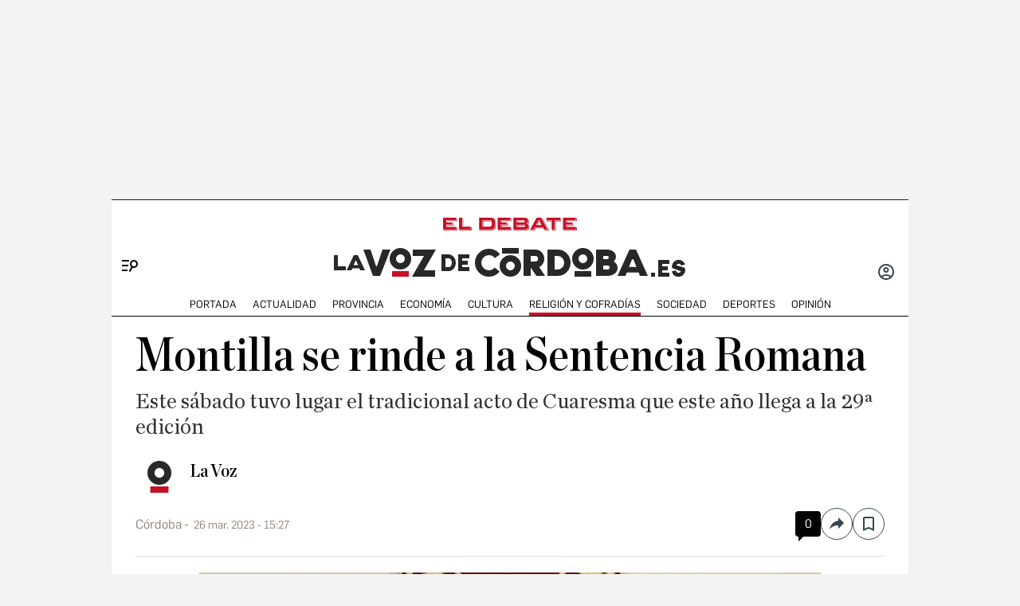

--- FILE ---
content_type: text/html; charset=UTF-8
request_url: https://www.eldebate.com/espana/la-voz-de-cordoba/religion-y-cofradias/20230326/montilla-rinde-sentencia-romana_103573.html
body_size: 35744
content:
<!DOCTYPE html>
<html lang="es">
    <head>
        <meta http-equiv="Content-Type" content="text/html; charset=utf-8" />
                    <meta name="viewport" content="width=device-width,user-scalable=yes" />
                            

                
        <title>Montilla se rinde a la Sentencia Romana</title>
<meta name="title" content="Montilla se rinde a la Sentencia Romana" />
<meta name="description" content="Este sábado tuvo lugar el tradicional acto de Cuaresma que este año llega a la 29ª edición" />
<meta name="Keywords" content="montilla, rinde, sentencia, romana" />
<meta name="news_keywords" content="montilla, rinde, sentencia, romana" />
<link rel="canonical" href="https://www.eldebate.com/espana/la-voz-de-cordoba/religion-y-cofradias/20230326/montilla-rinde-sentencia-romana_103573.html" />
<link rel="amphtml" href="https://www.eldebate.com/espana/la-voz-de-cordoba/religion-y-cofradias/20230326/montilla-rinde-sentencia-romana_103573_amp.html">
<meta name="robots" content="index, follow, max-image-preview:large" />
<meta name="date" content = "2023-03-26T13:27:12Z"/>
<meta property="article:section" content="Córdoba - Religión y cofradías"/>
<meta name="author" content="La Voz" />
<meta property="article:modified_time" content="2023-03-26T13:27:12Z" />
<meta property="article:published_time" content="2023-03-26T13:27:12Z" />
<meta property="article:location" content="region:ES"/>
<meta property="article:publisher" content="https://www.facebook.com/eldebatecom" />
<meta name="organization" content="El Debate" />
<meta name="article:tag" content="" />
<meta name="DC.date.issued" content = "2023-03-26T13:27:12Z"/>
<meta property="og:type" content="article" data-page-subject="true" />
<meta property="og:site_name" content="El Debate"/>
<meta property="og:title" content="Montilla se rinde a la Sentencia Romana" data-page-subject="true" />
<meta property="og:description" content="Este sábado tuvo lugar el tradicional acto de Cuaresma que este año llega a la 29ª edición" data-page-subject="true" />
<meta property="og:article:author" content="La Voz"/>
<meta property="og:image" content="https://www.eldebate.com/files/article_social/files/fp/uploads/2023/03/26/64204634d6236.r_d.401-686-10400.jpeg" data-page-subject="true" />
<meta property="og:image:width" content="1200" />
<meta property="og:image:height" content="630" />
<meta property="og:image:type" content="image/jpeg"/>
<meta property="og:article:published_time" content="2023-03-26T13:27:12Z" />
<meta property="og:url" content="https://www.eldebate.com/espana/la-voz-de-cordoba/religion-y-cofradias/20230326/montilla-rinde-sentencia-romana_103573.html" data-page-subject="true" />
<meta property="fb:pages" content="800569293969574" />
<meta property="og:locale" content="es_ES" />
<meta name="twitter:card" content = "summary_large_image">
<meta name="twitter:site" content = "@eldebate_com"/>
<meta name="twitter:creator" content="@eldebate_com"/>
<meta name="twitter:title" content="Montilla se rinde a la Sentencia Romana" />
<meta name="twitter:description" content="Este sábado tuvo lugar el tradicional acto de Cuaresma que este año llega a la 29ª edición" />
<meta name="twitter:url" content="https://www.eldebate.com/espana/la-voz-de-cordoba/religion-y-cofradias/20230326/montilla-rinde-sentencia-romana_103573.html"/>
<meta name="twitter:image" content="https://www.eldebate.com/files/article_social/files/fp/uploads/2023/03/26/64204634d6236.r_d.401-686-10400.jpeg" />
<meta name="twitter:image:width" content="1600"/>
<meta name="twitter:image:height" content="900"/>
<meta name="twitter:widgets:csp" content="on">
<meta name="theme-color" content="#FFFFFF">
<meta name="apple-mobile-web-app-capable" content="yes">
<link rel="apple-touch-icon" href="https://www.eldebate.com/favicon.ico">
<meta name="apple-mobile-web-app-status-bar-style" content="black-translucent">
<link rel="apple-touch-icon" sizes="32x32" href="https://www.eldebate.com/favicon-32x32.png">
<link rel="apple-touch-icon" sizes="60x60" href="https://www.eldebate.com/favicon-128x128.png">
<link rel="apple-touch-icon" sizes="72x72" href="https://www.eldebate.com/favicon-192x192.png">
<link rel="apple-touch-icon" sizes="76x76" href="https://www.eldebate.com/favicon-256x256.png">
<link rel="apple-touch-icon" sizes="114x114" href="https://www.eldebate.com/favicon-512x512.png">
<link rel="apple-touch-startup-image" href="https://www.eldebate.com/images/el-debate.jpg">
<link rel="alternate" type="application/rss+xml" href="https://www.eldebate.com/rss/home.xml" />
<link rel="alternate" type="application/rss+xml" href="https://www.eldebate.com/rss/espana/la-voz-de-cordoba/religion-y-cofradias.xml" />


<link rel="preload" href="https://imagenes.eldebate.com/files/new_main_image/files/fp/uploads/2023/03/26/64204634d6236.r_d.401-686-10400.jpeg.webp" as="image">

<style>
    .c-detail-chronicle .c-detail__epigraph {
        margin-right: 6px;
    }
    body #startContent div#SunMediaIntext {
        width: 100%;
        height: initial;
        aspect-ratio: 1/1;
    }
    .c-detail__gallery__item__author-container:last-of-type .c-detail__gallery__item__author {
        margin-top: 16px;
        font-size: 12px;
        font-weight: bold;
    }
</style>


            
                    <link media="screen" rel="stylesheet" href="/css/screen.css?1765372007" />
<link media="print" rel="stylesheet" href="/css/screen-print.css?1765372007" />

            <style>
	
    .section-vertical main > .c-title-section{display: flex;margin: 0 auto;}
    .c-footer__nav__menu a {font-size: 12px;text-transform: inherit;}
	.open-navigation .o-section-vertical.o-section-head .o-container .c-nav__menu__link > li {margin-bottom: 0px;padding-bottom: 8px;padding-top:8px;}
	.open-navigation .o-section-vertical.o-section-head .o-container .c-nav__menu__link > li a.current {position: relative;padding-bottom: 8px;margin-bottom: -8px;}
	.open-navigation .o-section-vertical.o-section-head .o-container .c-nav__menu .c-search div a img {width: 170px;vertical-align: middle;}
	.open-navigation .o-section-vertical.o-section-head .o-container .c-nav__menu .c-search p {font-size: 15px;}
	@media (min-width: 768px){.u-grid-columns-2.u-border:after {background-color: #fff;}}
	@media (max-width: 1139px){
		.c-header-vertical .o-container .c-header__brand {
			width: 240px;
		}
	}
	.open-navigation .o-section-vertical.o-section-head .o-container .c-nav__menu .c-search p{color:#333}
        :root {--c-footer-bg: #fff;--c-nav-border-color: #000;--c-footer-nav-color: #000;--c-footer-copy-color: #000;--c-nav-bg: var(--fondo-gris);}</style>
                <script type="text/javascript" src="https://www.eldebate.com/assets/global.bundle.js?1765365503" defer></script>



            <script src="https://www.google.com/recaptcha/api.js?render=6LfzSggqAAAAAAHWmI5mZIIr4euiOkGr1OxYwdDi"></script>

<script>
    // Initialize Firebase
    window.fbConfig = {
apiKey: "AIzaSyCSEbIa9ZWDiVEI4nGqQrz-SCklilSRAkM",
authDomain: "el-debate-c2852.firebaseapp.com",
projectId: "el-debate-c2852",
storageBucket: "el-debate-c2852.appspot.com",
messagingSenderId: "1055652110544",
appId: "1:1055652110544:web:dd5a39e18b86a1854ebed5",
measurementId: "G-PLRXZ9PQF5"
};

    window.firebaseConfig = window.firebaseConfig || {};
    window.firebaseConfig.messagingSenderId = window.fbConfig.messagingSenderId;
    window.firebaseConfig.measurementId = window.fbConfig.measurementId;
    window.firebaseConfig.messagingTopic = "Firebase Messaging Topic Setting";
    window.enableBrowserCache = "true";
            window.googleRecaptchaV3PublicKey = "6LfzSggqAAAAAAHWmI5mZIIr4euiOkGr1OxYwdDi";
    </script>

    <script type="text/javascript" src="https://www.eldebate.com/assets/header_avatar.bundle.js?1765365503" async></script>

            
    <script type="text/javascript" src="https://www.eldebate.com/assets/firebase_user_checker.bundle.js?1765365503" defer></script>




                        <meta name="google-site-verification" content="nDsTSQ__tL3g6476_3Sll1lLyHvggtRS3Etvc4PLCp0" />
<script type="application/javascript" src="https://ced.sascdn.com/tag/4172/smart.js" async></script>
<script type="application/javascript" src="https://tagmanager.smartadserver.com/4172/463765/smart.prebid.js" async></script>
<script type="application/javascript">
    var sas = sas || {};
    sas.cmd = sas.cmd || [];
    sas.cmd.push(function() {
        sas.setup({
            networkid: 4172,
            domain: "https://adapi.smartadserver.com",
            async: true,
            renderMode: 2
        });
    });
    var adx = [];
    var formatId = {
        "banner" : {
            "1" : "105646",
            "2" : "105647",
            "3" : "105648",
            "4" : "105649",
            "5" : "105650",
            "6" : "105651",
            "7" : "105652",
            "8" : "105653",
            "9" : "105654",
            "10" : "105655",
        },
        "boton" : {
            "1" : "105669",
            "2" : "105670",
            "3" : "105671",
        },
        "cinta" : {
            "1" : "105668"
        },
        "lateralder" : {
            "1" : "105667"
        },
        "lateralizq" : {
            "1" : "105666"
        },
        "roba" : {
            "1" : "105656",
            "2" : "105657",
            "3" : "105658",
            "4" : "105659",
            "5" : "105660",
            "6" : "105661",
            "7" : "105662",
            "8" : "105663",
            "9" : "105664",
            "10" : "105665"
        },
        "sticky" : {
            "1" : "105672"
        }
    };

    var pageIdB = {
    "espana/madrid" : { "content": "1468456", "home" :"1477234"},
    "espana/cataluna" : { "content": "1468457", "home" :"1477236"},
    "espana/comunidad-valenciana/alicante" : { "content": "1903848", "home" :"1903847"},
    "espana/comunidad-valenciana/valencia" : { "content": "1903856", "home" :"1903855"},
    "espana/comunidad-valenciana/castellon" : { "content": "1903851", "home" :"1903850"},
    "espana/comunidad-valenciana" : { "content": "1468458", "home" :"1477237"},
    "espana/pais-vasco" : { "content": "1471770", "home" :"1477238"},
    "espana/andalucia" : { "content": "1468459", "home" :"1477240"},
    "espana/casa-real" : { "content": "1538682", "home" :"1538685"},
    "espana/defensa/armada" : { "content": "1833979", "home" :"1833978"},
    "espana/defensa/ejercito-del-aire" : { "content": "1833982", "home" :"1833981"},
    "espana/defensa/ejercito-de-tierra" : { "content": "1833985", "home" :"1833984"},
    "espana/defensa/industria" : { "content": "1833988", "home" :"1833987"},
    "espana/defensa/historia" : { "content": "1833992", "home" :"1833991"},
    "espana/defensa/internacional" : { "content": "1833995", "home" :"1833994"},
    "espana/defensa" : { "content": "1607519", "home" :"1607518"},
    "espana/la-voz-de-cordoba/actualidad" : { "content": "1653031", "home" :"1653030"}, 
    "espana/la-voz-de-cordoba/provincia" : { "content": "1702888", "home" :"1702887"}, 
    "espana/la-voz-de-cordoba/economia" : { "content": "1702870", "home" :"1702869"}, 
    "espana/la-voz-de-cordoba/cultura" : { "content": "1653033", "home" :"1653032"},
    "espana/la-voz-de-cordoba/religion-y-cofradias" : { "content": "1653039", "home" :"1653038"}, 
    "espana/la-voz-de-cordoba/sociedad" : { "content": "1653041", "home" :"1653040"}, 
    "espana/la-voz-de-cordoba/deportes" : { "content": "1653035", "home" :"1653034"}, 
    "espana/la-voz-de-cordoba/opinion" : { "content": "1653037", "home" :"1653036"},
    "espana/la-voz-de-cordoba" : { "content": "1653023", "home" :"1653022"},
    "espana/galicia/lugo" : { "content": "1920241", "home" :"1920240"},
    "espana/galicia/la-coruna" : { "content": "1920244", "home" :"1920243"},
    "espana/galicia/orense" : { "content": "1920247", "home" :"1920246"},
    "espana/galicia/pontevedra" : { "content": "1920251", "home" :"1920249"},
    "espana/galicia" : { "content": "1920238", "home" :"1920237"},
    "espana/andalucia/cadiz" : { "content": "1951931", "home" :"1951930"},
    "espana/andalucia/malaga" : { "content": "1951928", "home" :"1951927"},
    "espana/andalucia/sevilla" : { "content": "1951925", "home" :"1951924"},
    "espana/andalucia" : { "content": "1468459", "home" :"1477240"},
    "espana/castilla-y-leon/zamora" : { "content": "2069841", "home" :"2069842"},
    "espana/castilla-y-leon/valladolid" : { "content": "2069839", "home" :"2069840"},
    "espana/castilla-y-leon/soria" : { "content": "2069837", "home" :"2069836"},
    "espana/castilla-y-leon/segovia" : { "content": "2069833", "home" :"2069834"},
    "espana/castilla-y-leon/salamanca" : { "content": "2069831", "home" :"2069832"},
    "espana/castilla-y-leon/palencia" : { "content": "2069829", "home" :"2069830"},
    "espana/castilla-y-leon/leon" : { "content": "2069827", "home" :"2069828"},
    "espana/castilla-y-leon/burgos" : { "content": "2069825", "home" :"2069826"},
    "espana/castilla-y-leon/avila" : { "content": "2069822", "home" :"2069823"},
    "espana/castilla-y-leon" : { "content": "2069809", "home" :"2069810"},
    "espana/castilla-la-mancha/albacete" : { "content": "2054447", "home" :"2054446"},
    "espana/castilla-la-mancha/ciudad-real" : { "content": "2054449", "home" :"2054448"},
    "espana/castilla-la-mancha/cuenca" : { "content": "2054451", "home" :"2054450"},
    "espana/castilla-la-mancha/guadalajara" : { "content": "2054457", "home" :"2054456"},
    "espana/castilla-la-mancha/toledo" : { "content": "2054459", "home" :"2054458"},
    "espana/castilla-la-mancha" : { "content": "2053279", "home" :"2053278"},
    "espana/baleares/ocio" : { "content": "2133421", "home" :"2133420"},
    "espana/baleares/menorca" : { "content": "2133419", "home" :"2133418"},
    "espana/baleares/mallorca" : { "content": "2133417", "home" :"2133416"},
    "espana/baleares/ibiza" : { "content": "2133415", "home" :"2133414"},
    "espana/baleares/formentera" : { "content": "2133413", "home" :"2133412"},
    "espana/baleares" : { "content": "2133406", "home" :"2133405"},
    "espana" : { "content": "1468433", "home" :"1477233"}, 
    "opinion/editoriales" : { "content": "1471771", "home" :"1477242"},
    "opinion/en-primera-linea" : { "content": "1534808", "home" :"1534809"},
    "opinion/tribuna" : { "content": "1534806", "home" :"1534807"},
    "opinion/las-caras-de-la-noticia" : { "content": "1534825", "home" :"1534826"},
    "opinion/cartas-director" : { "content": "1653055", "home" :"1653054"},
    "opinion" : { "content": "1468437", "home" :"1477241"},
    "internacional/latinoamerica" : { "content": "1653060", "home" :"1653058"},
    "internacional" : { "content": "1471789", "home" :"1477243"},
    "sociedad/sociedad-medio-ambiente" : { "content": "1468455", "home" :"1477207"},
    "sociedad" : { "content": "1471790", "home" :"1477206"},
    "cultura/libros" : { "content": "1468446", "home" :"1477219"},
    "cultura/musica" : { "content": "1471793", "home" :"1477223"},
    "cultura/teatro-y-artes-escenicas" : { "content": "1471794", "home" :"1477226"},
    "cultura/arte" : { "content": "1471795", "home" :"1477218"},
    "cultura" : { "content": "1471792", "home" :"1477215"},
    "economia/bolsa" : { "content": "1471782", "home" :"1477248"},
    "economia/vivienda" : { "content": "1471783", "home" :"1477249"},
    "economia/empresas" : { "content": "1471784", "home" :"1477250"},
    "economia/consumo" : { "content": "1471785", "home" :"1477251"},
    "economia/empleo" : { "content": "1471787", "home" :"1477252"},
    "economia" : { "content": "1468438", "home" :"1477247"},
    "religion/vaticano" : { "content": "1471797", "home" :"1477254"},
    "religion/iglesia" : { "content": "1471798", "home" :"1477255"},
    "religion/catolicos" : { "content": "1471799", "home" :"1477256"},
    "religion/santoral" : { "content": "1538687", "home" :"1538688"},
    "religion" : { "content": "1471796", "home" :"1477253"},
    "deportes/mundial-futbol-qatar-2022" : { "content": "1703070", "home" :"1703072"},
    "deportes/mundial-futbol-qatar-2022/calendario-partidos" : { "content": "1703070", "home" :"1703079"},
    "deportes/mundial-futbol-qatar-2022/fase-grupos" : { "content": "1703070", "home" :"1703082"},
    "deportes/mundial-futbol-qatar-2022/eliminatorias" : { "content": "1703070", "home" :"1703085"},
    "deportes/mundial-futbol-qatar-2022/espana-seleccion" : { "content": "1703070", "home" :"1703088"},
    "deportes/futbol/la-liga" : { "content": "1471801", "home" :"1477259"},
    "deportes/futbol/champions-league" : { "content": "1471802", "home" :"1477260"},
    "deportes/futbol" : { "content": "1471800", "home" :"1477258"},
    "deportes/baloncesto" : { "content": "1471805", "home" :"1477262"},
    "deportes/tenis" : { "content": "1471806", "home" :"1477263"},
    "deportes/formula-1" : { "content": "1471807", "home" :"1477264"},
    "deportes/motociclismo" : { "content": "1471808", "home" :"1477265"},
    "deportes" : { "content": "1468444", "home" :"1477257"},
    "historia" : { "content": "1468440", "home" :"1477266"},
    "debatetv" : { "content": "1468439", "home" :"1477232"},
    "podcast" : { "content": "1468445", "home" :"1477267"},
    "familia" : { "content": "1468442", "home" :"1477268"},
    "gente" : { "content": "1468447", "home" :"1477269"},
    "estilo-vida/moda" : { "content": "1471812", "home" :"1477276"},
    "estilo-vida/recetas" : { "content": "1471813", "home" :"1477277"},
    "estilo-vida/viajar" : { "content": "1471814", "home" :"1477278"},
    "estilo-vida/restaurantes" : { "content": "1471815", "home" :"1477279"},
    "estilo-vida/belleza" : { "content": "1471816", "home" :"1477280"},
    "estilo-vida/vida-sana" : { "content": "1471817", "home" :"1477281"},
    "estilo-vida/decoracion" : { "content": "1471818", "home" :"1477282"},
    "estilo-vida" : { "content": "1471811", "home" :"1477271"},
    "cine-tv-series" : { "content": "1468448", "home" :"1477213"},
    "debate-hoy" : { "content": "1471809", "home" :"1477283"},
    "galerias" : { "content": "1468449", "home" :"1477284"},
    "educacion" : { "content": "1468450", "home" :"1477285"},
    "motor/pruebas" : { "content": "1736357", "home" :"1736356"},
    "motor/industria" : { "content": "1736360", "home" :"1736359"},
    "motor" : { "content": "1468451", "home" :"1477286"},
    "salud-y-bienestar/bienestar/psicologia" : { "content": "1629255", "home" :"1629254"},
    "salud-y-bienestar/bienestar/deporte" : { "content": "1629258", "home" :"1629257"},
    "salud-y-bienestar/bienestar/alimentacion" : { "content": "1629261", "home" :"1629260"},
    "salud-y-bienestar/bienestar" : { "content": "1629249", "home" :"1629250"},
    "salud-y-bienestar/salud" : { "content": "1629264", "home" :"1629263"},
    "salud-y-bienestar/expertos" : { "content": "1629267", "home" :"1629266"},
    "salud-y-bienestar" : { "content": "1468452", "home" :"1477209"},   
    "ciencia" : { "content": "1468453", "home" :"1477210"},
    "tecnologia" : { "content": "1468454", "home" :"1477205"},
    "elecciones/castilla-y-leon" : { "content": "1538691", "home" :"1538692"},
    "elecciones/andalucia" : { "content": "1607513", "home" :"1607512"},
    "elecciones" : { "content": "1538680", "home" :"1538681"},
    "obituarios" : { "content": "1621369", "home" :"1621368"},
    "la-pizarra/actualidad" : { "content": "1681063", "home" :"1681035"},
    "la-pizarra/eventos-para-jovenes" : { "content": "1681041", "home" :"1681040"},
    "la-pizarra/musica-y-podcasts" : { "content": "1681044", "home" :"1681043"},
    "la-pizarra/redes-sociales" : { "content": "1681047", "home" :"1681046"},
    "la-pizarra/videojuegos-esports" : { "content": "1681051", "home" :"1681050"},
    "la-pizarra/deportes-minoritarios" : { "content": "1681055", "home" :"1681053"},
    "la-pizarra" : { "content": "1681037", "home" :"1681036"},
    "loteria-de-navidad" : { "content": "1920945", "home" :"1920944"},
    "campo-y-caza" : { "content": "2050852", "home" :"2050841"},
    "viajar/rutas" : { "content": "2078789", "home" :"2078788"},
    "viajar/hoteles" : { "content": "2078787", "home" :"2078786"},
    "viajar/destinos" : { "content": "2078785", "home" :"2078784"},
    "viajar/actualidad" : { "content": "2078791", "home" :"2078790"},
    "viajar" : { "content": "2078655", "home" :"2078650"},
    "portada" : { "content": "1468432", "home" :"1468432"},
};
</script>
<script async src="https://pagead2.googlesyndication.com/pagead/js/adsbygoogle.js?client=ca-pub-1196796924917488" crossorigin="anonymous"></script>
<style>
.c-article__thumb a.zoom-in::before, .c-article__thumb a.zoom-out::before {content: initial !important;}
.c-article-wink .c-article__wink img {max-height: initial;max-width: 100%;}
.u-bg-salud .c-article__comment {color: var(--color-naranja);}
@media (min-width: 992px){.c-header__wrapper {display: block;}}
@font-face {font-family: ChronicleDispCondSemibold; src: url('https://www.eldebate.com/css/fonts/ChronicleDispCondSemibold.woff2') format("woff2"), url('https://www.eldebate.com/css/fonts/ChronicleDispCondSemibold.woff') format("woff"); font-display: swap; font-weight: 600; font-style: normal; font-stretch: normal}
@font-face {font-family: ChronicleTextG1-Roman; src:url('https://www.eldebate.com/css/fonts/ChronicleTextG1Roman.woff2') format("woff2"), url('https://www.eldebate.com/css/fonts/ChronicleTextG1Roman.woff') format("woff"); font-display: swap; font-weight: normal; font-style: normal; font-stretch: normal}
@font-face {font-family: 'Flama'; src: url('https://www.eldebate.com/css/fonts/FlamaRegular.woff') format('woff'); font-display: swap; font-style: normal; font-weight: normal}
.c-detail-branded .c-detail__body .paragraph:first-child:first-letter {color: inherit;}
.c-detail-branded .article-info {display:none}
.c-detail-branded .article-branded {margin-bottom:0}
//.section-opinion .c-title-menu {display: none;}
.c-detail-chronicle .c-detail__author__name a {display:inline}
.section-debatetv .o-section-head .c-nav__group {background-color:white}
.section-debatetv .o-section-head .c-nav__links__item {color:black}
.article-video-page .c-nav__group__link[data-type="menu"] {color:#fff}
.c-article-wink .c-article__wink a img {
    max-height: 40px;
}
.u-grid-columns-2 .u-col-2.c-article-wink .c-article__wink img {
    max-height: 24px;
}
@media (min-width: 992px) {
    .article-video-page .o-section-head > .o-container .c-nav__group.c-nav__group__horizontal {
        background: #fff;
    }
    .c-detail__review {
        height: auto;
    }
}
body.article-video-page .o-section-head > .o-container .c-nav__group.c-nav__group__horizontal .c-nav__links__item {
    color: #313131;
}
/* Estilos para los iconos sobre imagen */
.u-grid-columns-2 .u-col-2 .c-article__icon {
    padding: 6px;
}
.u-grid-columns-2 .u-col-2 .c-article__icon span,
.c-article__icon span.icon_time {
    display: none;
}
/* Estilos para arreglar el problema de que se baje el número de comentarios en móvil */
.c-article-lateral-md .c-article__txt .c-article__signature-content {
	word-break: initial;
}
/* Estilos para arreglar las firmas en opinión */
.c-detail-opinion .c-detail__info {
    width: 100%;
}
/* Estilos para que quepan todos los elementos del pie */
.c-footer__nav__menu li:not(:last-child) {
    margin-right: 8px;
}
/* Estilos para quitar la capitular del primer párrafo de los despieces */
.c-detail .c-detail__despiece .paragraph:first-child:first-letter {
  color: var(--texto);
  font-size: 1em;
  line-height: 1.17;
  letter-spacing: 0.54px;
  float: inherit;
  margin-top: 0;
  margin-bottom: 0;
  margin-right: 0;
}
@media (min-width: 992px) {
    .c-footer__nav__menu a {
        padding: 0;
    }
}
/* Estilos para fijar el alto del billboard en desktop y evitar el CLS */
@media (min-width: 768px) {
	/* body:not(.raiSkinDesktop, .raiSmoothLoad) .c-add-wall-top { */
    .c-add-wall-top {
		position: relative;
		display: flex;
		justify-content: center;
		align-items: center;
		min-height: 250px;
		&:after {
			position: absolute;
			top: 50%;
			left: 50%;
			z-index: -1;
			transform: translate(-50%, -50%);
			padding: 4px 6px 3px;
			font-size: 10px;
			text-transform: uppercase;
			color: #666;
			border: 1px solid #666;
			border-radius: 2px;
			content: 'Publicidad';
		}
	}
}
/* Estilos para fijar el alto del billboard en móvil y evitar el cls */
@media (max-width: 767px) {
    body[class*="section-"] .top-ads:not(.lib_dx), body[class*="article-page"]:not(:has(.c-detail-opinion) ) .top-ads:not(.lib_dx) {
        position: relative;
		min-height: 105px;
        background-color: #fafafa;
        border-bottom: 1px solid #ddd;
    }
    body[class*="section-"] .top-ads:not(.lib_dx):before, body[class*="article-page"]:not(:has(.c-detail-opinion) ) .top-ads:not(.lib_dx):before {
        position: absolute;
        top: 50%;
        left: 50%;
        z-index: 0;
        transform: translate(-50%, -50%);
        padding: 4px 6px 3px;
        font-size: 10px;
        text-transform: uppercase;
        color: #666;
        border: 1px solid #666;
        border-radius: 2px;
        content: 'Publicidad';
    }
    body[class*="section-"] .top-ads .o-section, body[class*="article-page"]:not(:has(.c-detail-opinion)) .top-ads .o-section {
		position: relative;
        display: flex;
		justify-content: center;
		align-items: center;
    }
}
/* Estilos para que no se oculte el numero de comentarios en las noticias */
.c-detail__comment {
	height: 32px;
	padding: 0 8px 0;
	font-size: 15px;
}
/* Arreglo temporal para la caja de las relacionadas dentro de las noticias */
.c-detail__box .c-article {
    margin-left: initial;
}
.c-detail__box.c-detail__box--related .c-article {
    margin-left: -28px;
}
/* Estilo para aumentar el tamaño de la tipografía del cuerpo de texto en móvil */
:root {
    --c-detail-body-text-font-size: 22px;
    --c-detail-subtitle-font-size: 24px;
}
/* Estilo para eliminar mensaje Otra cantidad
.c-form-donation_col-title {
    display: none !important;
}*/
</style>
<script>
    window.didomiConfig = {
            notice: {
                enable: false
            }
        };
</script>
                <script type="text/javascript">window.gdprAppliesGlobally=true;(function(){function a(e){if(!window.frames[e]){if(document.body&&document.body.firstChild){var t=document.body;var n=document.createElement("iframe");n.style.display="none";n.name=e;n.title=e;t.insertBefore(n,t.firstChild)}
        else{setTimeout(function(){a(e)},5)}}}function e(n,r,o,c,s){function e(e,t,n,a){if(typeof n!=="function"){return}if(!window[r]){window[r]=[]}var i=false;if(s){i=s(e,t,n)}if(!i){window[r].push({command:e,parameter:t,callback:n,version:a})}}e.stub=true;function t(a){if(!window[n]||window[n].stub!==true){return}if(!a.data){return}
            var i=typeof a.data==="string";var e;try{e=i?JSON.parse(a.data):a.data}catch(t){return}if(e[o]){var r=e[o];window[n](r.command,r.parameter,function(e,t){var n={};n[c]={returnValue:e,success:t,callId:r.callId};a.source.postMessage(i?JSON.stringify(n):n,"*")},r.version)}}
            if(typeof window[n]!=="function"){window[n]=e;if(window.addEventListener){window.addEventListener("message",t,false)}else{window.attachEvent("onmessage",t)}}}e("__tcfapi","__tcfapiBuffer","__tcfapiCall","__tcfapiReturn");a("__tcfapiLocator");(function(e){
            var t=document.createElement("script");t.id="spcloader";t.type="text/javascript";t.async=true;t.src="https://sdk.privacy-center.org/"+e+"/loader.js?target="+document.location.hostname;t.charset="utf-8";var n=document.getElementsByTagName("script")[0];n.parentNode.insertBefore(t,n)})("cd30451b-643c-4afe-846a-3329db73bd7f")})();</script>
            <script type="application/ld+json">
        {"@type":"NewsArticle","@context":"https://schema.org","articleSection":"Córdoba - Religión y cofradías","headline":"Montilla se rinde a la Sentencia Romana","alternativeHeadline":"Este sábado tuvo lugar el tradicional acto de Cuaresma que este año llega a la 29ª edición","keywords":"montilla, rinde, sentencia, romana","datePublished":"2023-03-26T15:27:12+02:00","dateModified":"2023-03-26T15:27:12+02:00","description":"Este sábado tuvo lugar el tradicional acto de Cuaresma que este año llega a la 29ª edición","articleBody":"","publisher":{"@type":"Organization","url":"https://www.eldebate.com/espana/la-voz-de-cordoba/religion-y-cofradias/20230326/montilla-rinde-sentencia-romana_103573.html","name":"El Debate","logo":{"@type":"ImageObject","url":"https://www.eldebate.com/images/logo-el-debate-amp.png","height":60,"width":600}},"mainEntityOfPage":{"@type":"WebPage","@id":"https://www.eldebate.com/espana/la-voz-de-cordoba/religion-y-cofradias/20230326/montilla-rinde-sentencia-romana_103573.html"},"image":{"@type":"ImageObject","url":"https://imagenes.eldebate.com/files/article_social/files/fp/uploads/2023/03/26/64204634d6236.r_d.401-686-0.jpeg","width":1200,"height":630,"id":"#openingImage"},"author":{"@context":"https://schema.org","@type":"Person","name":"La Voz","description":null,"url":"https://www.eldebate.com/autor/redaccion-la-voz/"},"isAccessibleForFree":true}
    </script>

                        <script type="application/ld+json">{"@context":"http://schema.org","@type":"ImageGallery","associatedMedia":[{"@type":"ImageObject","url":"https://imagenes.eldebate.com/files/article_social/files/fp/uploads/2023/03/26/64204634d6236.r_d.401-686-0.jpeg"},{"@type":"ImageObject","url":"https://imagenes.eldebate.com/files/article_social/uploads/2023/03/26/6420465e56ecd.jpeg"}]}</script>
                    <script type="text/javascript" src="https://www.eldebate.com/assets/gallery.bundle.js?1765365503" defer></script>



    <script>
    var width = screen.width;
    function isMobileDevice(){
        if(typeof window.ontouchstart !== 'undefined' && width <= 1024){
            return 'mobile';
        }else{
            return 'desktop';
        }
    }
    var platform = isMobileDevice();
    var cookies = document.cookie;
    var gid = cookies.split(';');
    for(i = 0; i < gid.length; i++){
        if(gid[i].includes('_ga=')){
            var array = gid[i].split('.');
            gid = array[array.length - 2] + '.' + array[array.length - 1];
            break;
        }
    }

    function defaultDate(){
        let data = {};
        
        data['metadata'] = {
            'createdAt': new Date().getTime(),
            'creationTime': "",
            'lastLoginAt': new Date().getTime(),
            'lastSignInTime': ""
        };
    
        return data;
    }

    // AU Datalayer
    let userRol = 'anonimo'
    let registerChannel = 'no-data'
    let zipCode = 'no-data'
    let registerDate = 'no-data'
    let registerDays = 'no-data'
    let identifier = 'no-data' || 'no-data';

    if(window.localStorage.getItem('dbtUid') !== 'undefined' && window.localStorage.getItem('dbtUid') !== null) {
        const user = JSON.parse(window.localStorage.getItem('users/' + window.localStorage.getItem('dbtUid')));
        const extraData = JSON.parse(window.localStorage.getItem('extraDataUser'));
        identifier = window.localStorage.getItem('dbtUid');

        if(user){
            if('socialMedia' in user && typeof user.socialMedia !== 'undefined') registerChannel = user.socialMedia;
            if('zipCode' in user && typeof user.zipCode !== 'undefined') zipCode = user.zipCode;

            let localCreatedAt = extraData?.metadata?.createdAt;
            if(localCreatedAt == undefined) localCreatedAt = defaultDate()

            const createdAt = new Date(parseInt(localCreatedAt));
            const currentDate = new Date();
            const diffTime = Math.abs(currentDate - createdAt);

            // Months in javascript start at 0 (January).
            const createdMonth = createdAt.getMonth() + 1;
            registerDate = (createdAt.getFullYear() +' '+ ("0"+createdMonth).slice(-2) +' '+ ("0"+createdAt.getDate()).slice(-2)).replace(/ /g,'');
            registerDays = Math.floor(diffTime / (1000 * 60 * 60 * 24));
        }
        userRol = 'registrado'
    }

    var dataLayer = dataLayer || [];
    var uri = (typeof 'https://www.eldebate.com/espana/la-voz-de-cordoba/religion-y-cofradias/20230326/montilla-rinde-sentencia-romana_103573.html' !== "undefined") ? 'https://www.eldebate.com/espana/la-voz-de-cordoba/religion-y-cofradias/20230326/montilla-rinde-sentencia-romana_103573.html'.split("?")[0] : '';
    dataLayer = [{
        'db_tit': 'Montilla se rinde a la Sentencia Romana',
        'db_url': 'https://www.eldebate.com/espana/la-voz-de-cordoba/religion-y-cofradias/20230326/montilla-rinde-sentencia-romana_103573.html',
        'db_can': uri,
        'db_nsw': 'https://www.eldebate.com',
        'db_sec': 'espana',
        'db_su1': 'andalucia',
        'db_su2': 'la-voz-de-cordoba',
        'db_idn': '103573',
        'db_fir': 'La Voz',
        'db_fpu': '202303261527',
        'db_tag': 'no-data',
        'db_tpc': 'galeria',
        'db_pla': platform,
        'db_idg': gid,
        'db_idu': identifier,
        'db_acc': 'anonimo',
        'db_ant': 'no-data',
        'db_cre': 'Olga Alba Fernández',

        'db_rcon': 'gratuito',
        'db_ppe': 'si',
        'db_rolus': userRol,
        'db_creg': registerChannel,
        'db_cpos': zipCode,
        'db_faltreg': registerDate,
        'db_fbajreg': 'no-data',
        'db_dreg': registerDays
    }];

        const opta = 'no'
    </script>


    <script type="application/javascript">
(function () {

  if (window.location.origin.indexOf('admin') === -1) {

    if (!('serviceWorker' in navigator)) {
      console.log('[SW cleanup] Este navegador no soporta Service Workers');
      return;
    }

    const swUrlToRemove = new URL('/sw.js', window.location.origin).href;


    function unregisterTargetServiceWorker() {

      if (navigator.serviceWorker.getRegistrations) {
        navigator.serviceWorker.getRegistrations()
          .then(function (registrations) {
            if (!registrations || registrations.length === 0) {
              console.log('[SW cleanup] No hay service workers registrados');
              return;
            }

            registrations.forEach(function (reg) {

              if (reg && reg.active && reg.active.scriptURL === swUrlToRemove) {
                reg.unregister().then(function (success) {
                  if (success) {
                    console.log('[SW cleanup] sw.js desregistrado correctamente', reg);
                  } else {
                    console.warn('[SW cleanup] No se pudo desregistrar sw.js', reg);
                  }
                }).catch(function (err) {
                  console.error('[SW cleanup] Error al desregistrar sw.js', err);
                });
              }
            });
          })
          .catch(function (err) {
            console.error('[SW cleanup] Error al obtener los service workers', err);
          });

      } else if (navigator.serviceWorker.getRegistration) {
        navigator.serviceWorker.getRegistration('/sw.js')
          .then(function (reg) {
            if (!reg) {
              console.log('[SW cleanup] No se encontró registro para /sw.js');
              return;
            }

            if (reg.active && reg.active.scriptURL === swUrlToRemove) {
              reg.unregister().then(function (success) {
                if (success) {
                  console.log('[SW cleanup] sw.js desregistrado correctamente (fallback)', reg);
                } else {
                  console.warn('[SW cleanup] No se pudo desregistrar sw.js (fallback)', reg);
                }
              }).catch(function (err) {
                console.error('[SW cleanup] Error al desregistrar sw.js (fallback)', err);
              });
            }
          })
          .catch(function (err) {
            console.error('[SW cleanup] Error al obtener el registro de /sw.js', err);
          });
      }
    }

    if (document.readyState === 'complete') {
        unregisterTargetServiceWorker();
    } else {
      window.addEventListener('load', unregisterTargetServiceWorker);
    }
  }
})();
</script>
 

<script type="application/ld+json">
{
    "@context":"http://schema.org",
    "@type":"NewsMediaOrganization",
    "url": "https://www.eldebate.com/",
    "name":"El Debate",
    "logo": "https://www.eldebate.com/favicon-256x256.png",
    "telephone": "911 860 990",
    "address": "Calle Magallanes Nº3, 28015. Madrid",
    "image":{
        "@type":"ImageObject",
        "url":"https://www.eldebate.com/images/logo-el-debate-amp.png",
        "height":600,
        "width":60
    }
}
</script>

    <!-- Google Tag Manager -->
<script>(function(w,d,s,l,i){w[l]=w[l]||[];w[l].push({'gtm.start':
new Date().getTime(),event:'gtm.js'});var f=d.getElementsByTagName(s)[0],
j=d.createElement(s),dl=l!='dataLayer'?'&l='+l:'';j.async=true;j.src=
'https://www.googletagmanager.com/gtm.js?id='+i+dl;f.parentNode.insertBefore(
j,f);
})(window,document,'script','dataLayer','GTM-TT4LJP8');</script>
<!-- End Google Tag Manager -->
    <script type="application/ld+json">
{
    "@context":"http://schema.org",
    "@type":"BreadcrumbList",
    "itemListElement": [
                    {
                "@type":"ListItem",
                "position":"1",
                "item":{
                    "@id": "https://www.eldebate.com/espana/la-voz-de-cordoba",
                    "name":"La Voz de Córdoba"
                }
            },                    {
                "@type":"ListItem",
                "position":"2",
                "item":{
                    "@id": "https://www.eldebate.com/espana",
                    "name":"España"
                }
            },                    {
                "@type":"ListItem",
                "position":"3",
                "item":{
                    "@id": "https://www.eldebate.com/espana/la-voz-de-cordoba/religion-y-cofradias",
                    "name":"Córdoba - Religión y cofradías"
                }
            }            ]
}
</script>

                                    <link rel="shortcut icon" href="https://www.eldebate.com/favicon.ico?1765365503" />
                                                    
                                    
            
    <script>
    window.trinityPlayerId = "2900017986";
</script>

    </head>
    <body                 
    class="article-page"

    >
                    <!-- Google Tag Manager (noscript) -->
<noscript><iframe
src="https://www.googletagmanager.com/ns.html?id=GTM-TT4LJP8"
height="0" width="0"
style="display:none;visibility:hidden"></iframe></noscript>
<!-- End Google Tag Manager (noscript) -->
    
    
                        <div class="c-header__wrapper">
                <aside class="c-add-wall c-add-wall-top">
            <div id="m8491-8489-8492"><div class="module-free-html-ads " id="m8496-8495-8497">
    
<div><div attr_type="banner" class="top-ads lib_dx xl" id="banner_desktop_"></div> <script type="application/javascript"> adx.push({ siteId: 463765, tagId: "banner_desktop_" }); </script>
<style>
.wf-editor #sas-relDiv_11180456{display:none;}
</style></div></div></div>
        </aside>
        
    

    <header class="c-header c-header-sticky c-header-vertical">
        <div
                            class="o-container header-mini"
                    >

                            <div class="c-header__brand-mini">
                    


                                                
    
    <div id="m4548-4546-4549"><div id="m4553-4552-4554">
    <a href="https://www.eldebate.com/" target="_self">
        <img loading="lazy" alt="El Debate" src="https://imagenes.eldebate.com/uploads/2022/11/10/636d33ba95102.svg" data-full-src="https://imagenes.eldebate.com/uploads/2022/11/10/636d33ba95102.svg">
    </a>
</div></div>
                </div>
            
            <!-- START: c-header__brand -->
            
            
                            
<div class="c-header__options c-header__options-vertical" data-type="scroll-visible" data-scroll-visible-ele=".c-header__menu">
    <a href="https://www.eldebate.com/area-privada/club-el-debate/" title="Login">
        <button type="button" class="c-header__user" data-action="/login/" data-type="login">
            <svg xmlns="http://www.w3.org/2000/svg" width="24" height="24" viewBox="0 0 24 24" fill="none">
                <g clip-path="url(#7t8r3ofqsa)" fill="#37474F">
                    <path d="M12 2C6.48 2 2 6.48 2 12s4.48 10 10 10 10-4.48 10-10S17.52 2 12 2zM7.35 18.5C8.66 17.56 10.26 17 12 17c1.74 0 3.34.56 4.65 1.5-1.31.94-2.91 1.5-4.65 1.5-1.74 0-3.34-.56-4.65-1.5zm10.79-1.38a9.947 9.947 0 0 0-12.28 0A7.957 7.957 0 0 1 4 12c0-4.42 3.58-8 8-8s8 3.58 8 8c0 1.95-.7 3.73-1.86 5.12z"/>
                    <path d="M12 6c-1.93 0-3.5 1.57-3.5 3.5S10.07 13 12 13s3.5-1.57 3.5-3.5S13.93 6 12 6zm0 5c-.83 0-1.5-.67-1.5-1.5S11.17 8 12 8s1.5.67 1.5 1.5S12.83 11 12 11z"/>
                </g>
                <defs>
                    <clipPath id="7t8r3ofqsa">
                        <path fill="#fff" d="M0 0h24v24H0z"/>
                    </clipPath>
                </defs>
            </svg>
            <span class="sr-only">Iniciar sesión</span>
        </button>
    </a>
</div>

<a style="display: none; cursor: pointer;" id="logoutButton" title="Cerrar sesión">Cerrar sesión</a>
            
            <div class="c-header__brand">
                
                    


                                                
    
    <div id="m53480-53478-53481"><div id="m53485-53484-53486">
    <a href="https://www.eldebate.com/espana/la-voz-de-cordoba/" target="_self">
        <img loading="lazy" alt="La Voz de Córdoba" src="https://imagenes.eldebate.com/uploads/2022/10/03/633aeb6e44429.svg" data-full-src="https://imagenes.eldebate.com/uploads/2022/10/03/633aeb6e44429.svg">
    </a>
</div></div>

                            </div>
            <!-- END: c-header__brand -->
                            <button class="c-header__nav-btn" data-type="menu" aria-label="Menu">
                    <div class="hamburger-box">
                        <div class="hamburger-inner"  tabindex="-1" on="tap:amp-sidebar-left.toggle">
                            <svg width="24" height="24" viewBox="0 0 24 24" fill="none" xmlns="http://www.w3.org/2000/svg">
                                <path d="M11 5H2V7H11V5Z" fill="currentColor"/>
                                <path d="M10 11H2V13H10V11Z" fill="currentColor"/>
                                <path d="M9 17H2V19H9V17Z" fill="currentColor"/>
                                <path fill-rule="evenodd" clip-rule="evenodd" d="M22 10C22.0002 10.7927 21.812 11.574 21.4509 12.2796C21.0897 12.9852 20.566 13.5948 19.9229 14.0582C19.2798 14.5216 18.5358 14.8254 17.7522 14.9446C16.9685 15.0639 16.1678 14.9951 15.416 14.744L12.366 20.027L10.634 19.027L13.684 13.743C13.059 13.1892 12.5827 12.4878 12.2985 11.7027C12.0143 10.9176 11.9313 10.0738 12.0569 9.24828C12.1826 8.42281 12.513 7.64196 13.0179 6.97698C13.5229 6.31199 14.1864 5.78406 14.9478 5.44135C15.7092 5.09864 16.5443 4.95208 17.3769 5.01502C18.2095 5.07797 19.0131 5.34843 19.7143 5.80172C20.4156 6.255 20.9921 6.87668 21.3914 7.61003C21.7906 8.34337 21.9998 9.16503 22 10ZM20 10C20 10.5933 19.824 11.1734 19.4944 11.6667C19.1647 12.1601 18.6962 12.5446 18.148 12.7716C17.5998 12.9987 16.9966 13.0581 16.4147 12.9424C15.8328 12.8266 15.2982 12.5409 14.8787 12.1213C14.4591 11.7018 14.1734 11.1672 14.0576 10.5853C13.9419 10.0033 14.0013 9.40013 14.2283 8.85196C14.4554 8.30378 14.8399 7.83524 15.3333 7.5056C15.8266 7.17595 16.4066 7.00001 17 7.00001C17.7956 7.00001 18.5587 7.31608 19.1213 7.87869C19.6839 8.44129 20 9.20436 20 10Z" fill="currentColor"/>
                            </svg>
                        </div>
                    </div>
                    <span class="sr-only">Menú</span>
                </button>
            
            
                        
                    </div>
    </header>
    
                <div id="m36411-36409-36412"><div class="module-free-html-ads " id="m36416-36415-36417">
    
<div><div class="top-ads"> 
	<section class="o-section o-section-add u-hide-md"> 
		<div attr_type="banner" class="lib_dx xs mobileTopAd no-home" id="banner_desktop_"></div> 
		<script type="application/javascript"> 
			if (dataLayer[0].db_tpc != 'opinion') { 
				adx.push({ siteId: 463765, tagId: "banner_desktop_" }); 
			} else { 
				var topAdsMB = document.getElementsByClassName("mobileTopAd"); 
				for (var i = 0; i < topAdsMB.length; i++) { 
					topAdsMB[i].remove(); 
				} 
			} 
		</script> 
		<div class="u-show-xs u-hide-sm"></div> 
	</section> 
</div></div></div></div>
    </div>


            

                        <div class="c-add-wall c-add-wall-container c-add-wall-container-left">
                <div id="m8752-8750-8753"><div class="module-free-html-ads " id="m8757-8756-8758">
    
<div><div attr_type="lateralizq" class="lib_dx xl" id="lateralizq_desktop_"></div> <script type="application/javascript"> adx.push({ siteId: 463765, tagId: "lateralizq_desktop_" }); </script>
</div></div></div>
            </div>
                            <div class="c-add-wall c-add-wall-container c-add-wall-container-right">
                <div id="m9488-9486-9489"><div class="module-free-html-ads " id="m9493-9492-9494">
    
<div><div attr_type="lateralder" class="lib_dx xl" id="lateralder_desktop_"></div> <script type="application/javascript"> adx.push({ siteId: 463765, tagId: "lateralder_desktop_" }); </script>
</div></div></div>
            </div>
            
                            <aside class="o-section o-section-vertical o-section-head">
                <div class="o-container">

                        


                                                
    
    <div id="m59310-59308-59311"><div class="c-nav__group">
    <!-- START: c-nav__links -->
    <ul class="c-nav__links">
        
    <li id="m59315-59314-59316">
            
        <a class="c-nav__links__item" id="m59360-59359-59361" href="https://www.eldebate.com/espana/la-voz-de-cordoba/" title="La Voz de Córdoba">PORTADA</a></li><li id="m59320-59319-59321">
            
        <a class="c-nav__links__item" id="m59365-59364-59366" href="https://www.eldebate.com/espana/la-voz-de-cordoba/actualidad/" title="Actualidad en La Voz de Córdoba">ACTUALIDAD</a></li><li id="m59325-59324-59326">
            
        <a class="c-nav__links__item" id="m59370-59369-59371" href="https://www.eldebate.com/espana/la-voz-de-cordoba/provincia/" title="Provincia en La Voz de Córdoba">PROVINCIA</a></li><li id="m59330-59329-59331">
            
        <a class="c-nav__links__item" id="m59375-59374-59376" href="https://www.eldebate.com/espana/la-voz-de-cordoba/economia/" title="Economía en La Voz de Córdoba">ECONOMÍA</a></li><li id="m59335-59334-59336">
            
        <a class="c-nav__links__item" id="m59380-59379-59381" href="https://www.eldebate.com/espana/la-voz-de-cordoba/cultura/" title="Cultura">CULTURA</a></li><li id="m59340-59339-59341">
            
        <a class="c-nav__links__item" id="m59385-59384-59386" href="https://www.eldebate.com/espana/la-voz-de-cordoba/religion-y-cofradias/" title="Religión y cofradías">RELIGIÓN Y COFRADÍAS</a></li><li id="m59345-59344-59346">
            
        <a class="c-nav__links__item" id="m59390-59389-59391" href="https://www.eldebate.com/espana/la-voz-de-cordoba/sociedad/" title="Sociedad en La Voz de Córdoba">SOCIEDAD</a></li><li id="m59350-59349-59351">
            
        <a class="c-nav__links__item" id="m59395-59394-59396" href="https://www.eldebate.com/espana/la-voz-de-cordoba/deportes/" title="Deportes en La Voz de Córdoba">deportes</a></li><li id="m59355-59354-59356">
            
        <a class="c-nav__links__item" id="m59400-59399-59401" href="https://www.eldebate.com/espana/la-voz-de-cordoba/opinion/" title="Opinión en La Voz de Córdoba">OPINIÓN</a></li></ul>
    <!-- END: c-nav__links-->
</div></div>

                    <div class="c-nav__menu__close-megamenu-mask"></div>
                    <div class="c-nav__menu">
                        <div class="o-container">
                            <button class="c-nav__menu__close">
                                <svg xmlns="http://www.w3.org/2000/svg" width="24" height="24" viewBox="0 0 24 24">
    <path fill="none" d="M0 0h24v24H0z"></path>
    <path fill="currentColor" d="M19 6.41L17.59 5 12 10.59 6.41 5 5 6.41 10.59 12 5 17.59 6.41 19 12 13.41 17.59 19 19 17.59 13.41 12z"></path>
</svg>
                                <span class="sr-only">Cerrar</span>
                            </button>

                            


                                                
    
    <div id="m47393-47391-47394"><div class="c-search">
    <p>Buscar en</p>

    <div>
    
    <div id="m47398-47397-47399">
        <a href="https://www.eldebate.com/espana/la-voz-de-cordoba/" target="_self">
            <img loading="lazy" alt="La Voz de Córdoba" src="https://imagenes.eldebate.com/uploads/2022/10/03/633aeb6e44429.svg" data-full-src="https://imagenes.eldebate.com/uploads/2022/10/03/633aeb6e44429.svg">
        </a>
    </div></div>

    <form action="/search/" class="c-search__form" target="_top">
        <input class="search-input" id="search_input" placeholder="Buscar contenido" type="text" name="q">

        <button class="c-header__nav-btn-search" data-type="search" aria-label="Buscador">
            <svg xmlns="http://www.w3.org/2000/svg" width="24" height="24" viewbox="0 0 24 24">
                <path fill="none" d="M0 0h24v24H0z"></path>
                <path fill="currentColor" d="M15.5 14h-.79l-.28-.27a6.51 6.51 0 1 0-.7.7l.27.28v.79l5 4.99L20.49 19zm-6 0A4.5 4.5 0 1 1 14 9.5 4.494 4.494 0 0 1 9.5 14z"></path>
            </svg>
        </button>
    </form>
</div>

<ul class="c-nav__menu__link">
    
<li id="m47422-47421-47423">
        <div>
            
        <a href="https://www.eldebate.com/espana/la-voz-de-cordoba/" class="c-nav__menu__item" id="m47488-47487-47489" title="La Voz de Córdoba">PORTADA</a></div>
        
    </li><li id="m47427-47426-47428">
        <div>
            
        <a href="https://www.eldebate.com/espana/la-voz-de-cordoba/actualidad/" class="c-nav__menu__item" id="m47493-47492-47494" title="Actualidad">ACTUALIDAD</a></div>
        
    </li><li id="m47432-47431-47433">
        <div>
            
        <a href="https://www.eldebate.com/espana/la-voz-de-cordoba/provincia/" class="c-nav__menu__item" id="m47498-47497-47499" title="España-La Voz de Córdoba-Provincia">Provincia</a></div>
        
    </li><li id="m47437-47436-47438">
        <div>
            
        <a href="https://www.eldebate.com/espana/la-voz-de-cordoba/economia/" class="c-nav__menu__item" id="m47503-47502-47504" title="España-La Voz de Córdoba-Economía">Economía</a></div>
        
    </li><li id="m47442-47441-47443">
        <div>
            
        <a href="https://www.eldebate.com/espana/la-voz-de-cordoba/deportes/" class="c-nav__menu__item" id="m47508-47507-47509" title="Deportes">DEPORTES</a></div>
        
    </li><li id="m47447-47446-47448">
        <div>
            
        <a href="https://www.eldebate.com/espana/la-voz-de-cordoba/sociedad/" class="c-nav__menu__item" id="m47513-47512-47514" title="Sociedad">SOCIEDAD</a></div>
        
    </li><li id="m47452-47451-47453">
        <div>
            
        <a href="https://www.eldebate.com/espana/la-voz-de-cordoba/cultura/" class="c-nav__menu__item" id="m47518-47517-47519" title="Cultura">CULTURA</a></div>
        
    </li><li id="m47457-47456-47458">
        <div>
            
        <a href="https://www.eldebate.com/espana/la-voz-de-cordoba/religion-y-cofradias/" class="c-nav__menu__item" id="m47523-47522-47524" title="Religión y cofradías">Religión y cofradías</a></div>
        
    </li><li id="m47462-47461-47463">
        <div>
            
        <a href="https://www.eldebate.com/espana/la-voz-de-cordoba/opinion/" class="c-nav__menu__item" id="m47528-47527-47529" title="Opinión">OPINIÓN</a></div>
        
    </li><li id="m47467-47466-47468">
        <div>
            
        <a href="https://www.eldebate.com/espana/andalucia/" class="c-nav__menu__item" id="m47533-47532-47534" title="España-Andalucía">Andalucía</a></div>
        
    </li><li id="m47472-47471-47473">
        <div>
            
        <a href="https://lavozdecordoba.eldebate.com/" class="c-nav__menu__item" id="m47538-47537-47539" title="Hemeroteca" target="_blank" rel="noopener">Hemeroteca</a></div>
        
    </li></ul></div>

                        </div>
                    </div>
                </div>
            </aside>
            
        <main class="content">
            
        <section class="o-section">
        <div class="o-container  ">
            <div id="m22027-22025-22028"><div>
        <article class="u-grid u-grid-columns-3 u-grid-col-gap-20 c-detail c-detail-gallery">
            <div class="u-grid-col-span-3">
                <div class="default-title">
                    
                <h1 class="c-detail__title">Montilla se rinde a la Sentencia Romana</h1></div>
                <div class="default-epigraph">
                    
                <div class="c-detail__subtitle " id="m22032-22031-22033"><h2>Este sábado tuvo lugar el tradicional acto de Cuaresma que este año llega a la 29ª edición</h2></div></div>
                                    

<div class="c-detail__address">
    <address class="c-detail__signature">
        <figure class="c-detail__author"><div class="c-detail__author__thumb">
                                <picture src="https://imagenes.eldebate.com/files/image_180_180/uploads/2022/11/10/636d0bb34c415.png" data-size="w:60,h:60">
                                    <img loading="lazy" src="https://imagenes.eldebate.com/files/image_180_180/uploads/2022/11/10/636d0bb34c415.png" alt="Redacción La Voz" width="60" height="60" data-full-src="https://imagenes.eldebate.com/files/image_180_180/uploads/2022/11/10/636d0bb34c415.png">
                                </picture><figcaption class="c-detail__author__txt"><a class="c-detail__author__name" href="/autor/redaccion-la-voz/">La Voz</a></figcaption></div></figure>
        
    </address>
</div>
<div class="c-detail__toolbar">
    <p class="c-detail__info">
        <span>
            
        <span class="c-detail__info__locate " id="m22037-22036-22038">Córdoba</span></span>

        <time class="c-detail__info__date" datetime="2023-03-26T15:27:12+02:00">26 mar. 2023 - 15:27</time>

        <span class="c-detail__info__update" datetime="2023-03-26T15:27:12+02:00"></span>
    </p>
    
<nav class="c-detail__share" id="comments-counter-container">
                                 <a class="c-detail__comment c-icon-comments-placeholder" href="#comment-box" title="">0</a>
                     <div class="c-detail__share-icons">
        <a class="c-icon c-icon-share" on="tap:AMP.setState({openNavigation: !openNavigation})">
            <svg width="24" height="24" viewbox="0 0 24 24" fill="none" xmlns="http://www.w3.org/2000/svg">
                <g clip-path="url(#sc29bd23aa)">
                    <path fill="#37474F" d="M14 8V4l7 7-7 7v-4.1c-5 0-8.5 1.6-11 5.1C4 14 7 9 14 8z"></path>
                </g>
                <defs>
                    <clippath id="sc29bd23aa">
                        <path fill="#fff" d="M0 0h24v24H0z"></path>
                    </clippath>
                </defs>
            </svg>
            <span class="sr-only">Compartir</span>
        </a>
                        <span class="c-icon c-icon-save" data-add-button="favorites">
    <svg width="24" height="24" viewbox="0 0 24 24" fill="none" xmlns="http://www.w3.org/2000/svg">
        <g clip-path="url(#s0cqylga2a)">
            <path d="M17 3H7c-1.1 0-1.99.9-1.99 2L5 21l7-3 7 3V5c0-1.1-.9-2-2-2zm0 15-5-2.18L7 18V5h10v13z" fill="#37474F"></path>
        </g>
        <defs>
            <clippath id="s0cqylga2a">
                <path fill="#fff" d="M0 0h24v24H0z"></path>
            </clippath>
        </defs>
    </svg>
    <span class="sr-only">Save</span>
</span>
<span class="c-icon c-icon-save-success " data-remove-button="favorites" style="display: none">
    <svg width="24" height="24" viewbox="0 0 24 24" fill="none" xmlns="http://www.w3.org/2000/svg">
    <g clip-path="url(#nk8cftd0ca)">
        <path d="m19 21-7-3-7 3V5c0-1.1.9-2 2-2h7a5.002 5.002 0 0 0 5 7.9V21zM17.83 9 15 6.17l1.41-1.41 1.41 1.41 3.54-3.54 1.41 1.41L17.83 9z" fill="#388E3C"></path>
    </g>
        <defs>
            <clippath id="nk8cftd0ca">
                <path fill="#fff" d="M0 0h24v24H0z"></path>
            </clippath>
        </defs>
    </svg>
    <span class="sr-only">Save</span>
</span>
                </div>
</nav>
</div>
                            </div>
            <div class="u-grid-col-start-2">
                
                    

                <div class="c-detail__gallery " id="m22042-22041-22043">
    
<figure class="c-detail__gallery__item " id="m22062-22061-22063">
        

        

        <div class="c-detail__gallery__item__thumb">
            <picture data-size="w:780,h:520" data-full-src="https://imagenes.eldebate.com/uploads/2023/03/26/64204634d6236.jpeg"><source srcset="https://imagenes.eldebate.com/files/main_gallery/files/fp/uploads/2023/03/26/64204634d6236.r_d.401-686-10400.jpeg.webp, https://imagenes.eldebate.com/files/main_gallery_retina/files/fp/uploads/2023/03/26/64204634d6236.r_d.401-686-20800.jpeg.webp 2x" type="image/webp">
                <img data-index="" width="780" height="520" alt="Sentencia Romana de Montilla." data-full="[object Object]" data-original="[object Object]" src="https://imagenes.eldebate.com/files/main_gallery/files/fp/uploads/2023/03/26/64204634d6236.r_d.401-686-10400.jpeg" data-full-src="https://imagenes.eldebate.com/uploads/2023/03/26/64204634d6236.jpeg">
            </source></picture>
        </div>
        <figcaption class="c-detail__gallery__item__txt">
            <p class="c-detail__gallery__item__index"></p>
            <div class="c-detail__gallery__item__credit-container">
                
            </div>
            <div class="c-detail__gallery__item__author-container">
                
            <p class="c-detail__gallery__item__author " id="m22084-22083-22085">El Salón de actos San Juan de Dios, del Ayuntamiento de Montilla, acogió este sábado 25 de marzo, el acto de la tradicional Sentencia Romana que este año alcanza su 29ª edición. Sobre estas líneas el encargado de dar lectura del texto, Jorge Rodríguez-Zapata Pérez, presidente emérito de la Sección 2ª del Tribunal Constitucional.</p></div>
            <div class="c-detail__gallery__item__author-container">
                
            <p class="c-detail__gallery__item__author " id="m22089-22088-22090">LVC</p></div>
        </figcaption>
    </figure><figure class="c-detail__gallery__item " id="m22073-22072-22074">
        

        

        <div class="c-detail__gallery__item__thumb">
            <picture data-size="w:780,h:520" data-full-src="https://imagenes.eldebate.com/uploads/2023/03/26/6420465e56ecd.jpeg"><source srcset="https://imagenes.eldebate.com/files/main_gallery/uploads/2023/03/26/6420465e56ecd.jpeg.webp, https://imagenes.eldebate.com/files/main_gallery_retina/uploads/2023/03/26/6420465e56ecd.jpeg.webp 2x" type="image/webp">
                <img data-index="" width="780" height="520" alt="Autoridades presentes en la Sentencia Romana de Montilla." data-full="[object Object]" data-original="[object Object]" src="https://imagenes.eldebate.com/files/main_gallery/uploads/2023/03/26/6420465e56ecd.jpeg" data-full-src="https://imagenes.eldebate.com/uploads/2023/03/26/6420465e56ecd.jpeg">
            </source></picture>
        </div>
        <figcaption class="c-detail__gallery__item__txt">
            <p class="c-detail__gallery__item__index"></p>
            <div class="c-detail__gallery__item__credit-container">
                
            </div>
            <div class="c-detail__gallery__item__author-container">
                
            <p class="c-detail__gallery__item__author " id="m22102-22101-22103">Autoridades presentes en la Sentencia Romana de Montilla, que es organizada por la Centuria Romana Munda, a las puertas de la Parroquia de Santiago, lugar donde se dictó el fallo.</p></div>
            <div class="c-detail__gallery__item__author-container">
                
            <p class="c-detail__gallery__item__author " id="m22107-22106-22108">LVC</p></div>
        </figcaption>
    </figure></div>
                





                                
                                                    
                                                    
                            <div class="c-detail__tags ">    </div><div class="c-detail__comments " style="display: block;">    <div
        class="box-comments"
        id="comment-box"
        data-article="103573"
        data-sso="trzt58bbf9eUArRUQcPfdRrOdG0o64yE"
        data-website="11224"
            >
        <div class="box2-comments">
            <a class="number-comments" title="Comentarios">
                                
                <!-- TEMPORARY BYPASS -->
                <hyvor-talk-comment-count page-id="103573" mode="number" instance="https://talk-bypass.hyvor.com"></hyvor-talk-comment-count>
            </a>
            <div class="title-comments">comentarios</div>
            <i class="icon arrow-up"></i>
        </div>
    </div>
                    
        <!-- TEMPORARY BYPASS -->
        <script id="hyvor-talk-script" async src="https://talk-bypass.hyvor.com/embed/embed.js" type="module"></script>
        
        
        <!-- TEMPORARY BYPASS -->
        <script src="https://talk-bypass.hyvor.com/embed/comment-counts.js"></script>

        
        <script>

        const boxIcon = document.querySelector('.box2-comments i');

        boxIcon.addEventListener("click",function (event) {
            
            if(typeof dataLayer !== 'undefined' && boxIcon.classList.value.includes("arrow-down")){
                dataLayer.push({
                    'event': 'comentarios',
                    'db_act': 'ver',
                    'db_tit': dataLayer[0].db_tit,
                    'db_sec': dataLayer[0].db_sec,
                    'db_su1': dataLayer[0].db_su1,
                    'db_idn': dataLayer[0].db_idn,
                    'db_cre': dataLayer[0].db_cre,
                    'db_fir': dataLayer[0].db_fir,
                    'db_rolus': dataLayer[0].db_rolus,
                    'db_cpos': dataLayer[0].db_cpos,
                    'db_faltreg': dataLayer[0].db_faltreg,
                    'db_dreg': dataLayer[0].db_dreg
                });
            }

            if(window.localStorage.getItem('dbtUid') == 'undefined' || window.localStorage.getItem('dbtUid') == null){
                if(typeof dataLayer !== 'undefined'){
                    dataLayer.push({
                        'event': 'popup_muro',
                        'db_act': 'comentarios',
                        'db_rolus': 'anonimo'
                    });
                }
            }
        });

        </script>
    </div><div class="c-detail__outbrain " style="display: block;"><div class="OUTBRAIN" data-src="https://www.eldebate.com/espana/la-voz-de-cordoba/religion-y-cofradias/20230326/montilla-rinde-sentencia-romana_103573.html" data-widget-id="AR_5"></div>
<script type="text/javascript">
    const outbrainUrl = "//widgets.outbrain.com/outbrain.js"
</script>
</div></div>
        </article>
    </div></div>
        </div>
    </section>
                                                                                                                    <section class="o-section o-section-border">
                        <div id="m24182-24180-24183"><div class="o-container " id="m24187-24186-24188"><div class="c-title">
        <h4 class="c-title__name">Más de Córdoba - Religión y cofradías</h4>
    </div><div class="u-grid u-grid-columns-2-xs u-grid-columns-4">
            
    
                        <article class="c-article">
                                        <figure class="c-article__thumb">        <a class="page-link" href="/espana/la-voz-de-cordoba/religion-y-cofradias/20260115/hermandad-caido-firma-contrato-estandarte-san-juan-cruz_374540.html">
        <picture wf-bind="filter:https://imagenes.eldebate.com/files/listing_more/uploads/2026/01/15/6968a66e49363.jpeg" data-size="w:220px,h:164px">
            <img loading="lazy" src="https://imagenes.eldebate.com/files/listing_more/uploads/2026/01/15/6968a66e49363.jpeg" alt="" espana width="220" height="164">
        </picture>
            </a>
</figure>
    
                <div class="c-article__txt">
                                        <p class="c-article__epigraph">
            Córdoba - Religión y cofradías
        </p>
    
                                                <h3 class="c-article__title">                                        <a href="/espana/la-voz-de-cordoba/religion-y-cofradias/20260115/hermandad-caido-firma-contrato-estandarte-san-juan-cruz_374540.html" title="La hermandad del Caído firma el contrato para el estandarte de San Juan de la Cruz">La hermandad del Caído firma el contrato para el estandarte de San Juan de la Cruz</a>
    </h3>

                        <p class="c-article__signature">
                                                <span class="c-article__author">Fernando López</span>
    
    
                                                            </p>
        </div>
    </article>

                                <article class="c-article">
                                        <figure class="c-article__thumb">        <a class="page-link" href="/espana/la-voz-de-cordoba/religion-y-cofradias/20260114/manuel-lopez-presenta-programa-como-candidato-hermano-mayor-sangre-cordoba_374131.html">
        <picture wf-bind="filter:https://imagenes.eldebate.com/files/listing_more/files/fp/uploads/2026/01/14/69674c6b5f3ec.r_d.535-495-0.jpeg" data-size="w:220px,h:164px">
            <img loading="lazy" src="https://imagenes.eldebate.com/files/listing_more/files/fp/uploads/2026/01/14/69674c6b5f3ec.r_d.535-495-0.jpeg" alt="" espana width="220" height="164">
        </picture>
            </a>
</figure>
    
                <div class="c-article__txt">
                                        <p class="c-article__epigraph">
            Córdoba - Religión y cofradías
        </p>
    
                                                <h3 class="c-article__title">                                        <a href="/espana/la-voz-de-cordoba/religion-y-cofradias/20260114/manuel-lopez-presenta-programa-como-candidato-hermano-mayor-sangre-cordoba_374131.html" title="Manuel López presenta su programa como candidato a Hermano Mayor de la Sangre en Córdoba">Manuel López presenta su programa como candidato a Hermano Mayor de la Sangre en Córdoba</a>
    </h3>

                        <p class="c-article__signature">
                                                <span class="c-article__author">Fernando López</span>
    
    
                                                            </p>
        </div>
    </article>

                                <article class="c-article">
                                        <figure class="c-article__thumb">        <a class="page-link" href="/espana/la-voz-de-cordoba/religion-y-cofradias/20260114/muere-sacerdote-lorenzo-lopezcubero-92-anos_374128.html">
        <picture wf-bind="filter:https://imagenes.eldebate.com/files/listing_more/uploads/2026/01/14/69673c6e5e21d.jpeg" data-size="w:220px,h:164px">
            <img loading="lazy" src="https://imagenes.eldebate.com/files/listing_more/uploads/2026/01/14/69673c6e5e21d.jpeg" alt="" espana width="220" height="164">
        </picture>
            </a>
</figure>
    
                <div class="c-article__txt">
                                        <p class="c-article__epigraph">
            Córdoba - Religión y cofradías
        </p>
    
                                                <h3 class="c-article__title">                                        <a href="/espana/la-voz-de-cordoba/religion-y-cofradias/20260114/muere-sacerdote-lorenzo-lopezcubero-92-anos_374128.html" title="Muere el sacerdote Lorenzo López-Cubero a los 92 años">Muere el sacerdote Lorenzo López-Cubero a los 92 años</a>
    </h3>

                        <p class="c-article__signature">
                                                <span class="c-article__author">La Voz</span>
    
    
                                                            </p>
        </div>
    </article>

            
    <div class="u-grid u-grid-xs">
                                                    <article class="c-article">
        <div class="c-article__txt">
                                    <h3 class="c-article__title">                                        <a href="/espana/la-voz-de-cordoba/religion-y-cofradias/20260113/virgen-remedios-vuelve-atraer-fieles-como-cada-martes-13_374055.html" title="La Virgen de los Remedios vuelve a atraer a sus fieles como cada martes y 13">La Virgen de los Remedios vuelve a atraer a sus fieles como cada martes y 13</a>
    </h3>

                        <p class="c-article__signature">
                                                <span class="c-article__author">Pablo Castillejo</span>
    
    
                                                            </p>
        </div>
    </article>

                                                                        <span class="c-line"></span>
                    <article class="c-article">
        <div class="c-article__txt">
                                    <h3 class="c-article__title">                                        <a href="/espana/la-voz-de-cordoba/religion-y-cofradias/20260113/delegacion-juventud-abre-inscripciones-peregrinacion-fatima_373725.html" title="La delegación de Juventud abre inscripciones para la peregrinación a Fátima desde Córdoba">La delegación de Juventud abre inscripciones para la peregrinación a Fátima desde Córdoba</a>
    </h3>

                        <p class="c-article__signature">
                                                <span class="c-article__author">Fernando López</span>
    
    
                                                            </p>
        </div>
    </article>

                                    </div>

    </div></div></div>
                    </section>
                                                                            <div id="m56214-56212-56215"><div class="module-free-html-ads " id="m56219-56218-56220">
    
<div><script>let articleDetailCommentCounter = document.getElementsByClassName('c-detail__comment')[0];
    if (articleDetailCommentCounter) {
        let counterObserver = new MutationObserver(function() {
            let commentCount = articleDetailCommentCounter.text;

            // If the value is " " we get ['', ''], need to filter
            let commentCountValue = commentCount.split(/\s+/).filter(function(value) {
                return !isNaN(parseInt(value));
            });

            if (2 === commentCountValue.length) {
                console.log('Counter changed', commentCountValue);
                articleDetailCommentCounter.text = commentCountValue[1];
                let commentCounterBox = document.getElementsByClassName('number-comments')[0];

                if (commentCounterBox) {
                    commentCounterBox.text = commentCountValue[1];
                }
            }
        });

        counterObserver.observe(articleDetailCommentCounter, {subtree: true, childList: true});
    }</script></div></div></div>
                                                    
                                                                <img class="img-tracking" src="https://www.eldebate.com/track/pageviews/article-103573" alt="tracking"/>
            
    </main>
                                    <div class="o-modal o-modal__share">
    <span class="c-icon-close" role="button" tabindex="0" on="tap:AMP.setState({openNavigation: !openNavigation})"></span>
    <p class="o-modal__share__title">Compartir</p>
    <ul class="o-modal__share__list">
        <li class="o-modal__share__item">
                      <a class="c-icon c-icon-copy-link" title=""  href="javascript://" >
                <svg width="24" height="24" viewBox="0 0 24 24" fill="none" xmlns="http://www.w3.org/2000/svg">
                    <g clip-path="url(#vkatbuhnia)">
                        <path fill="#37474F" d="M3.9 12c0-1.71 1.39-3.1 3.1-3.1h4V7H7c-2.76 0-5 2.24-5 5s2.24 5 5 5h4v-1.9H7c-1.71 0-3.1-1.39-3.1-3.1zM8 13h8v-2H8v2zm9-6h-4v1.9h4c1.71 0 3.1 1.39 3.1 3.1 0 1.71-1.39 3.1-3.1 3.1h-4V17h4c2.76 0 5-2.24 5-5s-2.24-5-5-5z"></path>
                    </g>
                    <defs>
                        <clipPath id="vkatbuhnia">
                            <path fill="#fff" d="M0 0h24v24H0z"></path>
                        </clipPath>
                    </defs>
                </svg>
                <span class="sr-only">Copiar enlace</span>
                <span class="c-icon__txt">Copiar enlace</span>
            </a>
        </li>
        <li class="o-modal__share__item">
            <a class="c-icon" href="mailto:?subject=Montilla se rinde a la Sentencia Romana&amp;body=Montilla se rinde a la Sentencia Romana: https://www.eldebate.com/espana/la-voz-de-cordoba/religion-y-cofradias/20230326/montilla-rinde-sentencia-romana_103573.html%23utm_source%3Drrss-comp%26utm_medium%3Dem%26utm_campaign%3Dfixed-btn" 
               data-gtm-social-provider="email"
            rel="noopener" 
            title=""
            target="_blank">
                <svg width="24" height="24" viewBox="0 0 24 24" fill="none" xmlns="http://www.w3.org/2000/svg">
                    <g clip-path="url(#lwo5mycwfa)">
                        <path fill="#37474F" d="M20 4H4c-1.1 0-1.99.9-1.99 2L2 18c0 1.1.9 2 2 2h16c1.1 0 2-.9 2-2V6c0-1.1-.9-2-2-2zm0 14H4V8l8 5 8-5v10zm-8-7L4 6h16l-8 5z"></path>
                    </g>
                    <defs>
                        <clipPath id="lwo5mycwfa">
                            <path fill="#fff" d="M0 0h24v24H0z"></path>
                        </clipPath>
                    </defs>
                </svg>
                <span class="sr-only">Correo electrónico</span>
                <span class="c-icon__txt">Correo electrónico</span>
            </a>
        </li>
        <li class="o-modal__share__item whatsapp-web-icon">
            <a class="c-icon c-icon-whatsapp" href="https://web.whatsapp.com/send?text=Montilla+se+rinde+a+la+Sentencia+Romana+https://www.eldebate.com/espana/la-voz-de-cordoba/religion-y-cofradias/20230326/montilla-rinde-sentencia-romana_103573.html%23utm_source%3Drrss-comp%26utm_medium%3Dwh%26utm_campaign%3Dfixed-btn"
               target="_blank"
               data-gtm-social-provider="whatsapp"
               rel="nofollow" title="">
                <svg width="24" height="24" viewBox="0 0 24 24" fill="none" xmlns="http://www.w3.org/2000/svg">
                    <path fill="#37474F" d="M12.04 2c-5.46 0-9.91 4.45-9.91 9.91 0 1.75.46 3.45 1.32 4.95L2.05 22l5.25-1.38c1.45.79 3.08 1.21 4.74 1.21 5.46 0 9.91-4.45 9.91-9.91 0-2.65-1.03-5.14-2.9-7.01A9.816 9.816 0 0 0 12.04 2zm.01 1.67c2.2 0 4.26.86 5.82 2.42a8.225 8.225 0 0 1 2.41 5.83c0 4.54-3.7 8.23-8.24 8.23-1.48 0-2.93-.39-4.19-1.15l-.3-.17-3.12.82.83-3.04-.2-.32a8.188 8.188 0 0 1-1.26-4.38c.01-4.54 3.7-8.24 8.25-8.24zM8.53 7.33c-.16 0-.43.06-.66.31-.22.25-.87.86-.87 2.07 0 1.22.89 2.39 1 2.56.14.17 1.76 2.67 4.25 3.73.59.27 1.05.42 1.41.53.59.19 1.13.16 1.56.1.48-.07 1.46-.6 1.67-1.18.21-.58.21-1.07.15-1.18-.07-.1-.23-.16-.48-.27-.25-.14-1.47-.74-1.69-.82-.23-.08-.37-.12-.56.12-.16.25-.64.81-.78.97-.15.17-.29.19-.53.07-.26-.13-1.06-.39-2-1.23-.74-.66-1.23-1.47-1.38-1.72-.12-.24-.01-.39.11-.5.11-.11.27-.29.37-.44.13-.14.17-.25.25-.41.08-.17.04-.31-.02-.43-.06-.11-.56-1.35-.77-1.84-.2-.48-.4-.42-.56-.43-.14 0-.3-.01-.47-.01z"></path>
                </svg>
                <span class="sr-only">Whatsapp</span>
                <span class="c-icon__txt">Whatsapp</span>
            </a>
        </li>
        <li class="o-modal__share__item whatsapp-app-icon">
            <a class="c-icon c-icon-whatsapp" href="whatsapp://send?text=Montilla+se+rinde+a+la+Sentencia+Romana+https://www.eldebate.com/espana/la-voz-de-cordoba/religion-y-cofradias/20230326/montilla-rinde-sentencia-romana_103573.html%23utm_source%3Drrss-comp%26utm_medium%3Dwh%26utm_campaign%3Dfixed-btn"
                target="_blank"
                data-gtm-social-provider="whatsapp"
                rel="nofollow" title="">
                <svg width="24" height="24" viewBox="0 0 24 24" fill="none" xmlns="http://www.w3.org/2000/svg">
                    <path fill="#37474F" d="M12.04 2c-5.46 0-9.91 4.45-9.91 9.91 0 1.75.46 3.45 1.32 4.95L2.05 22l5.25-1.38c1.45.79 3.08 1.21 4.74 1.21 5.46 0 9.91-4.45 9.91-9.91 0-2.65-1.03-5.14-2.9-7.01A9.816 9.816 0 0 0 12.04 2zm.01 1.67c2.2 0 4.26.86 5.82 2.42a8.225 8.225 0 0 1 2.41 5.83c0 4.54-3.7 8.23-8.24 8.23-1.48 0-2.93-.39-4.19-1.15l-.3-.17-3.12.82.83-3.04-.2-.32a8.188 8.188 0 0 1-1.26-4.38c.01-4.54 3.7-8.24 8.25-8.24zM8.53 7.33c-.16 0-.43.06-.66.31-.22.25-.87.86-.87 2.07 0 1.22.89 2.39 1 2.56.14.17 1.76 2.67 4.25 3.73.59.27 1.05.42 1.41.53.59.19 1.13.16 1.56.1.48-.07 1.46-.6 1.67-1.18.21-.58.21-1.07.15-1.18-.07-.1-.23-.16-.48-.27-.25-.14-1.47-.74-1.69-.82-.23-.08-.37-.12-.56.12-.16.25-.64.81-.78.97-.15.17-.29.19-.53.07-.26-.13-1.06-.39-2-1.23-.74-.66-1.23-1.47-1.38-1.72-.12-.24-.01-.39.11-.5.11-.11.27-.29.37-.44.13-.14.17-.25.25-.41.08-.17.04-.31-.02-.43-.06-.11-.56-1.35-.77-1.84-.2-.48-.4-.42-.56-.43-.14 0-.3-.01-.47-.01z"></path>
                </svg>
                <span class="sr-only">Whatsapp</span>
                <span class="c-icon__txt">Whatsapp</span>
            </a>
        </li>
        <li class="o-modal__share__item">
            <a class="c-icon" href="https://www.facebook.com/sharer/sharer.php?u=https://www.eldebate.com/espana/la-voz-de-cordoba/religion-y-cofradias/20230326/montilla-rinde-sentencia-romana_103573.html%23utm_source%3Drrss-comp%26utm_medium%3Dfb%26utm_campaign%3Dfixed-btn" 
                target="_blank"
                data-gtm-social-provider="facebook"
                rel="nofollow" title="">
                <svg width="24" height="24" viewBox="0 0 24 24" fill="none" xmlns="http://www.w3.org/2000/svg">
                    <path fill="#37474F" d="M12 2.04c-5.5 0-10 4.49-10 10.02 0 5 3.66 9.15 8.44 9.9v-7H7.9v-2.9h2.54V9.85c0-2.51 1.49-3.89 3.78-3.89 1.09 0 2.23.19 2.23.19v2.47h-1.26c-1.24 0-1.63.77-1.63 1.56v1.88h2.78l-.45 2.9h-2.33v7a10 10 0 0 0 8.44-9.9c0-5.53-4.5-10.02-10-10.02z"></path>
                </svg>
                <span class="sr-only">Facebook</span>
                <span class="c-icon__txt">Facebook</span>
            </a>
        </li>
        <li class="o-modal__share__item">
            <a class="c-icon" href="https://twitter.com/intent/tweet?text=Montilla+se+rinde+a+la+Sentencia+Romana&amp;via=eldebate_com&amp;url=https%3A%2F%2Fwww.eldebate.com%2Fespana%2Fla-voz-de-cordoba%2Freligion-y-cofradias%2F20230326%2Fmontilla-rinde-sentencia-romana_103573.html%23utm_source%3Drrss-comp%26utm_medium%3Dtw%26utm_campaign%3Dfixed-btn" 
                target="_blank"
                data-gtm-social-provider="twitter"
                rel="nofollow" title="">
                <svg width="24" height="24" viewBox="0 0 24 24" fill="none" xmlns="http://www.w3.org/2000/svg">
                    <path fill="#37474F" d="M16.6 5h2.454l-5.36 5.93L20 19h-4.937l-3.867-4.894L6.77 19H4.316l5.733-6.343L4 5h5.063l3.495 4.474L16.601 5zm-.86 12.578h1.36L8.323 6.347H6.865l8.875 11.231z"></path>
                </svg>
                <span class="sr-only">X (Twitter)</span>
                <span class="c-icon__txt">X (Twitter)</span>
            </a>
        </li>
        <li class="o-modal__share__item">
            <a class="c-icon" href="https://t.me/share/url?url=https%3A%2F%2Fwww.eldebate.com%2Fespana%2Fla-voz-de-cordoba%2Freligion-y-cofradias%2F20230326%2Fmontilla-rinde-sentencia-romana_103573.html%23utm_source%3Drrss-comp%26utm_medium%3Dtg%26utm_campaign%3Dfixed-btn&amp;text=Montilla+se+rinde+a+la+Sentencia+Romana" title="" 
                target="_blank"
                data-gtm-social-provider="telegram"
                rel="noopener noreferrer nofollow">
                <svg width="24" height="24" viewBox="0 0 24 24" fill="none" xmlns="http://www.w3.org/2000/svg">
                    <path fill="#37474F" d="M22 12a10 10 0 1 1-20 0 10 10 0 0 1 20 0zm-9.641-2.617c-.974.405-2.918 1.242-5.833 2.512-.472.188-.72.372-.744.553-.037.303.344.423.863.587l.219.069c.51.166 1.197.36 1.554.367.325.009.686-.125 1.085-.4 2.724-1.838 4.13-2.767 4.217-2.787.063-.015.15-.033.207.02.058.052.053.15.047.176-.038.161-1.534 1.551-2.308 2.271-.241.225-.412.384-.447.42a10.31 10.31 0 0 1-.235.233c-.475.457-.83.8.018 1.36.41.27.737.491 1.063.713.355.243.71.484 1.17.787.117.076.23.154.338.233.413.296.787.56 1.246.518.267-.025.543-.275.683-1.025.332-1.771.983-5.607 1.133-7.189.01-.131.004-.263-.016-.393a.425.425 0 0 0-.143-.272.663.663 0 0 0-.387-.116c-.375.006-.954.207-3.73 1.363z"></path>
                </svg>
                <span class="sr-only">Telegram</span>
                <span class="c-icon__txt">Telegram</span>
            </a>
        </li>
        <li class="o-modal__share__item">
            <a class="c-icon" href="https://www.linkedin.com/sharing/share-offsite/?url=https://www.eldebate.com/espana/la-voz-de-cordoba/religion-y-cofradias/20230326/montilla-rinde-sentencia-romana_103573.html%23utm_source%3Drrss-comp%26utm_medium%3Dli%26utm_campaign%3Dfixed-btn" 
                target="_blank"
                data-gtm-social-provider="linkedIn" rel="nofollow" title="">
                <svg width="24" height="24" viewBox="0 0 24 24" fill="none" xmlns="http://www.w3.org/2000/svg">
                    <path fill="#37474F" d="M3 4.29C3 3.576 3.592 3 4.322 3h15.356C20.408 3 21 3.577 21 4.29v15.42c0 .713-.592 1.29-1.322 1.29H4.322C3.592 21 3 20.423 3 19.71V4.29zm5.56 13.778V9.94h-2.7v8.128h2.7zM7.21 8.83c.942 0 1.529-.623 1.529-1.404-.017-.798-.585-1.404-1.51-1.404S5.7 6.629 5.7 7.426c0 .78.586 1.404 1.493 1.404h.018zm5.522 9.238v-4.54c0-.242.018-.485.09-.658.195-.485.64-.988 1.386-.988.978 0 1.368.745 1.368 1.838v4.348h2.701v-4.662c0-2.497-1.332-3.658-3.109-3.658-1.433 0-2.076.787-2.436 1.342v.028h-.018l.018-.028V9.94h-2.7c.034.763 0 8.128 0 8.128h2.7z"></path>
                </svg>
                <span class="sr-only">LinkedIn</span>
                <span class="c-icon__txt">LinkedIn</span>
            </a>
        </li>
    </ul>
        <p class="o-modal__share__title">Herramientas</p>
    <ul class="o-modal__share__list">
        <li class="o-modal__share__item">

                <a class="c-icon c-icon-print" href="javascript://" title="">
                    <svg width="24" height="24" viewBox="0 0 24 24" fill="none" xmlns="http://www.w3.org/2000/svg">
                        <g fill="#37474F" clip-path="url(#g11h9e13ea)">
                            <path d="M19 8h-1V3H6v5H5c-1.66 0-3 1.34-3 3v6h4v4h12v-4h4v-6c0-1.66-1.34-3-3-3zM8 5h8v3H8V5zm8 12v2H8v-4h8v2zm2-2v-2H6v2H4v-4c0-.55.45-1 1-1h14c.55 0 1 .45 1 1v4h-2z"></path>
                            <path d="M18 12.5a1 1 0 1 0 0-2 1 1 0 0 0 0 2z"></path>
                        </g>
                        <defs>
                            <clipPath id="g11h9e13ea">
                                <path fill="#fff" d="M0 0h24v24H0z"></path>
                            </clipPath>
                        </defs>
                    </svg>
                    <span class="sr-only">Imprimir</span>
                    <span class="c-icon__txt">Imprimir</span>
                </a>
        </li>
    </ul>
    </div>

    <script type="text/javascript">
        var canonicalEl = document.querySelector('link[rel="canonical"]');
        var canonical = window.location.href.split('#')[0];
        if (canonicalEl && canonicalEl.href) {
            canonical = canonicalEl.href;
        }
        var title = document.title.trim();

        function withUtm(url, medium){
            return url + '#utm_source=rrss-comp&utm_medium=' + medium + '&utm_campaign=fixed-btn';
        }

        if(document.querySelectorAll(".c-icon.c-icon-print").length > 0){
            const el = document.querySelector(".c-icon.c-icon-print");
            el.onclick = () => {
                const modal = document.querySelector(".o-modal.o-modal__share");
                if (modal) {
                    modal.style.display = "none";
                }
                window.print();
                if (modal) {
                    modal.style.display = "";
                }

            }
        }
        if(document.querySelectorAll(".c-icon.c-icon-copy-link").length > 0) {
            const el = document.querySelector(".c-icon.c-icon-copy-link");
            el.onclick = (event) => {
                event.preventDefault();
                const currentUrl = window.location.href;
                const textarea = document.createElement('textarea');
                textarea.value = currentUrl;
                document.body.appendChild(textarea);

                textarea.select();
                document.execCommand('copy');

                document.body.removeChild(textarea);
            }
        }
    </script>
                            
<footer class="c-footer">
            <div id="m10367-10365-10368"><div class="module-free-html-ads " id="m10372-10371-10373">
    
<div><div attr_type="banner" class="fotter-ads lib_dx xl" id="banner_desktop_10"></div> <script type="application/javascript"> adx.push({ siteId: 463765, tagId: "banner_desktop_10" }); </script></div></div></div>
        <div class="o-container">
        <div class="c-footer__top">

            


                                                
    
    <div id="m53147-53145-53148"><div class="c-footer__brand " id="m53152-53151-53153">
    <a href="https://www.eldebate.com/espana/la-voz-de-cordoba/" target="_self">
        <img loading="lazy" width="216px" height="36px" alt="La Voz de Córdoba" src="https://imagenes.eldebate.com/uploads/2022/10/03/633aeb6e44429.svg" data-full-src="https://imagenes.eldebate.com/uploads/2022/10/03/633aeb6e44429.svg">
    </a>
</div></div>

            


                                                
    
    <div id="m49437-49435-49438"><nav class="c-footer__share">
    
<strong id="m49442-49441-49443">
        <a rel="noopener noreferrer" target="_blank" href="https://www.facebook.com/lavozdecordoba.es">
            <img loading="lazy" width="24px" height="24px" alt="Facebook" src="https://imagenes.eldebate.com/uploads/2022/10/03/633af213d5969.svg" data-full-src="https://imagenes.eldebate.com/uploads/2022/10/03/633af213d5969.svg">
            
        </a>
    </strong><strong id="m49461-49460-49462">
        <a rel="noopener noreferrer" target="_blank" href="https://twitter.com/_lavozdecordoba">
            <img loading="lazy" width="24px" height="24px" alt="Twitter" src="https://imagenes.eldebate.com/uploads/2022/10/03/633af206a43f2.svg" data-full-src="https://imagenes.eldebate.com/uploads/2022/10/03/633af206a43f2.svg">
            
        </a>
    </strong><strong id="m49480-49479-49481">
        <a rel="noopener noreferrer" target="_blank" href="https://www.instagram.com/_lavozdecordoba/">
            <img loading="lazy" width="24px" height="24px" alt="Instagram" src="https://imagenes.eldebate.com/uploads/2022/10/03/633af1fe16ae0.svg" data-full-src="https://imagenes.eldebate.com/uploads/2022/10/03/633af1fe16ae0.svg">
            
        </a>
    </strong><strong id="m49504-49503-49505">
        <a rel="noopener noreferrer" target="_blank" href="https://www.youtube.com/channel/UCaIRQYo3sKd9fE1fHAgZa7g">
            <img loading="lazy" width="24px" height="24px" alt="Youtube" src="https://imagenes.eldebate.com/uploads/2022/10/03/633af1f4b0631.svg" data-full-src="https://imagenes.eldebate.com/uploads/2022/10/03/633af1f4b0631.svg">
            
        </a>
    </strong></nav></div>

        </div>
        <div class="c-footer__bottom">

            


                                                
    
    <div id="m56415-56413-56416"><nav class="c-footer__nav">
    <ul class="c-footer__nav__menu">
        
    <li id="m56420-56419-56421">
            
        <a class="footer_menu_item_link" id="m56445-56444-56446" href="https://www.eldebate.com/quienes-somos.html" title="Quiénes somos">Quiénes somos</a></li><li id="m56425-56424-56426">
            
        <a class="footer_menu_item_link" id="m56450-56449-56451" href="https://www.eldebate.com/contactanos.html" title="Contáctanos">Contáctanos</a></li><li id="m56430-56429-56431">
            
        <a class="footer_menu_item_link" id="m56455-56454-56456" href="https://www.eldebate.com/aviso-legal.html" title="Aviso legal">Aviso legal</a></li><li id="m56435-56434-56436">
            
        <a class="footer_menu_item_link" id="m56460-56459-56461" href="https://www.eldebate.com/politica-privacidad.html" title="Política de privacidad">Política de privacidad</a></li><li id="m56440-56439-56441">
            
        <a class="footer_menu_item_link" id="m56465-56464-56466" href="https://www.eldebate.com/politicas-cookies.html" title="Políticas de cookies">Políticas de cookies</a></li></ul>
    </nav></div>

            


                                                
    
    <div id="m1603-1601-1604"><p class="c-footer__copyright">© eldebate.com</p></div>

        </div>
    </div>
</footer>
                <aside class="c-add c-add-bottom" style="display: none;">
        <div id="m9580-9578-9581"><div class="module-free-html-ads " id="m9585-9584-9586">
    
<div><div attr_type="sticky" class="lib_dx xs" id="sticky_desktop_"></div> <script type="application/javascript"> adx.push({ siteId: 463765, tagId: "sticky_desktop_" }); </script></div></div></div>
    </aside>

    <aside class="c-add c-add-bottom slider">
        
    </aside>

<script type="text/javascript">
    // Start function declarations

    function isWebAppFn() {
        let currentUrl = new URL(window.location.href);
        let webAppParamIndicator = 'facet';
        let webAppValueIndicator = 'app';
        let urlFacet = currentUrl.searchParams.get(webAppParamIndicator);

        return urlFacet === webAppValueIndicator;
    }

    function displayAds() {
        logToConsole(document.getElementsByClassName('lib_dx'));
    }

    function isInViewport(el) {
        const rect = el.getBoundingClientRect();
        return (
            rect.top >= 0 &&
            rect.left >= 0 &&
            rect.bottom+100 <= (window.innerHeight || document.documentElement.clientHeight) &&
            rect.right <= (window.innerWidth || document.documentElement.clientWidth)

        );
    }

    function isInViewportOrBefore(el) {
        const rect = el.getBoundingClientRect();

        // header length is currently around 50px, this is the easiest way.
        return -50 <= rect.y;
    }

    function isMobileDevice(){
        if(typeof window.ontouchstart !== 'undefined' && width < 1024){
            return 'mobile';
        }else{
            return 'desktop';
        }
    }

    /**
     * Check if DOM has any element with the given class.
     *
     * @param className
     * @returns {boolean}
     */
    function hasClassElements(className)
    {
        return 0 < document.getElementsByClassName(className).length;
    }

    /**
     * Generate a new ad y options is properly and return it if insert is false.
     * When insert is false, the ad is not added to de DOM just returned.
     *
     * Options expected properties:
     *  - element (optional): Html element that will contain the ad.
     *  - type: Used when insert = true and push to adx pool to set the tagId.
     *  - attributes: Object attributes for the ad, none required but using id and attr_type atm.
     *  - node_reference (semi-optional): Needed when insert is true to determine where to insert the ad.
     *  - id (optional): If provided, used when attributes does not have the id property.
     *
     * Return false on error, HTMLElement when not inserting and success or true if success and insert is true.
     *
     * @param options
     * @param insert
     * @returns {boolean||HTMLElement}
     */
    function generateAd(options = {}, insert = true) {
        if ('object' !== typeof options || Array.isArray(options)) {
            return false;
        }

        insert = Boolean(insert);

        let {
            element, type, attributes,
            classes, node_reference: nodeReference, id
        } = options;

        if (undefined === type) {
            console.warn('Unable to insert ad, options has no type property');
            return false;
        }

        if (insert && undefined === nodeReference) {
            console.warn('Unable to insert ad, node_reference is required');
            return false;
        }

        element ??= 'div';

        if ('object' !== typeof attributes || Array.isArray(attributes)) {
            attributes = {};
        }

        if (!Array.isArray(classes)) {
            classes = [];
        }

        let domElement = document.createElement(element);
        let attributeList = Object.keys(attributes);

        attributeList.forEach((attribute) => {
            domElement.setAttribute(attribute, attributes[attribute]);
        });

        domElement.classList.add(...classes);

        if (!domElement.hasAttribute('id') && undefined !== id) {
            domElement.setAttribute('id', id);
        }

        // Adx element not inserted, just returned to use by another service.
        if (false === insert) {
            return domElement;
        }

        if (nodeReference.nextSibling) {
            nodeReference.parentNode.insertBefore(domElement, nodeReference.nextSibling);
        }

        else {
            nodeReference.parentNode.appendChild(domElement);
        }

        if ('undefined' !== typeof adx && Array.isArray(adx)) {
            adx.push({
                siteId: 463765,
                tagId: type+"_desktop_"
            });
        }

        return true;
    }

    /**
     * Get the config to create ads for adx pool.
     *
     * @returns object
     */
    function getAdxConfig() {
        let config = {
            contentType: 'generic',
            itemToCheck: 'paragraph',
            mbOnly: true,
            timesAx: 4,
            adType: 'roba',
            nAxClass: 'c-add-300'
        };

        if (true === hasClassElements('c-detail__gallery__item')) {
            config.contentType = 'gallery';
            config.itemToCheck = 'c-detail__gallery__item';
            config.mbOnly = false;
            config.timesAx = 3;

            // Requested that ads for gallery in mobile and amp are roba, desktop are banner.
            if ('mobile' !== platform) {
                config.adType = 'banner';
            }

            config.nAxClass = 'c-add-990-gallery';
        }

        if (true === hasClassElements('c-detail__post')) {
            config.contentType = 'mam';
            config.itemToCheck = 'c-detail__post';
        }

        return config;
    }

    /**
     * Create some ads and add them to the adx pool if DOM does not contain any class of the list provided in
     * options by 'excluded_content_classes' (optional).
     *
     * Configuration to create ads is obtained from getAdxConfig method.
     * Only adding new ads when we're on a mobile platform, or we specifically want to do it by setting adxConfig.mbOnly
     * to false.
     *
     * @param options
     * @returns array
     */
    function createContentAds(options = {}) {
        var createdAds = [];
        var { excluded_content_classes: excludedContentClasses = [] } = options;

        if (!Array.isArray(excludedContentClasses)) {
            if ('object' === typeof excludedContentClasses) {
                return createdAds;
            }

            excludedContentClasses = [excludedContentClasses];
        }

        if(excludedContentClasses.some(className => hasClassElements(className))) {
            return createdAds;
        }

        let adxConfig = getAdxConfig();
        let itemCount = 0;
        let p = document.getElementsByClassName(adxConfig.itemToCheck);

        let nextAdNo = 1;
        if (false === adxConfig.mbOnly || 'mobile' === platform) {

            for ( itemCount ; itemCount < p.length; itemCount++) {
                let adCreated = false;
                let newAd;

                if ( (itemCount === 0 && adxConfig.timesAx === 4) || (Number.isInteger(itemCount/adxConfig.timesAx) && itemCount/adxConfig.timesAx !== 0 )) {
                    var adClasses = [adxConfig.nAxClass, 'lib_dx', 'c-add'];

                    if(adxConfig.mbOnly === true){
                        adClasses.push("xs");
                    }

                    newAd = {
                        element: 'div',
                        type: adxConfig.adType,
                        attributes: {
                            'id': adxConfig.adType + '_desktop_',
                            'attr_type': adxConfig.adType
                        },
                        classes: adClasses,
                        node_reference: p[itemCount]
                    };

                    adCreated = generateAd(newAd);
                }

                if (adCreated) {
                    createdAds.push(newAd);
                    nextAdNo++;
                }
            }
        }

        return createdAds;
    }

    function getAdTypesCounter()
    {
        return  {
            roba: 0,
            banner: 0,
            cinta: 0,
            sticky : 0,
            lateralizq: 0,
            lateralder : 0,
            boton : 0,
            slider: 0,
        }
    }

    function setIdAttributeInAds(options = {}) {
        let {
            ad_class_name: adClassName = 'lib_dx',
            excluded_ids: excludedIds = ['banner_desktop_10']
        } = options;

        let adTypes = getAdTypesCounter();

        var elements = document.getElementsByClassName(adClassName);
        if (typeof elements !== 'undefined' && elements.length > 0) {
            for (var i = 0; i < elements.length; i++) {
                let element = elements[i];

                if (-1 !== excludedIds.indexOf(element.id)) {
                    continue;
                }

                let isMobileLargeAd = Boolean((platform === 'mobile' && element.classList.contains('xl')));
                let isDesktopSmallAd = Boolean((platform === 'desktop' && element.classList.contains('xs')));
                let isNoHomeAd = Boolean((loc === '/' && element.classList.contains('no-home')));

                if (isMobileLargeAd || isDesktopSmallAd || isNoHomeAd) {
                    element.id = 'no_ad' + (i + 1);
                    continue;
                }

                let adType = element.getAttribute("attr_type");
                let adTypeCount = adTypes[adType];

                if ('undefined' !== typeof adTypeCount) {
                    adTypeCount++;

                    element.id = element.id + adTypeCount;
                    adTypes[adType] = adTypeCount;
                }
            }
        }

        return adTypes;
    }

    /**
     * Add render script for the given tagId to the element.
     *
     * @param element
     * @param tagId
     */
    function addRenderScript(element, tagId) {
        let script = document.createElement('script');
        script.setAttribute('type', 'text/javascript');
        script.innerHTML = "sas.cmd.push(function() { sas.render('"+ tagId +"'); });";
        element.parentNode.insertBefore(script, element.nextSibling);

        logToConsole('Added script render script into ' + tagId);
    }

    /**
     * Perform a render push.
     *
     * @param tagId
     * @returns boolean
     */
    function renderAdTagId(tagId) {
        sas.cmd.push(function () {
            sas.render(tagId);
        });

        return true;
    }

    function shouldDisplaySticky(home = false) {
        let desktopBanner = document.getElementById('banner_desktop_1');

        if (null === desktopBanner) {
            return true;
        }

        return 0 === desktopBanner.clientHeight || !isInViewportOrBefore(desktopBanner);
    }

    /**
     * Prepare some actions before render the sticky ad.
     *
     * Those actions are to hide the sticky container and add an event listener for scroll.
     *
     * @param tagId
     * @returns boolean
     */
    function prepareSticky() {

        window.addEventListener('scroll', function(e) {

            let stickyContainer = document.getElementsByClassName("c-add-bottom")[0];

            let didUserHideSticky = null !== stickyContainer.getAttribute('data-user-action');

            if (didUserHideSticky) {
                return;
            }

            let isHomeAd = loc === '/';

            if (!shouldDisplaySticky(isHomeAd)) {
                stickyContainer.style.display = 'none';
                return;
            }

            stickyContainer.style.display = '';
        });

        return true;
    }

    function getTargetContent() {
        var adsTargetContent = window.adsTargetContent || '';
        // This var must be loaded before using this function, is a camelCase setting name.
        if (0 === adsTargetContent.length) {
            return '';
        }

        // Removing leading ; or ending ;
        var adsTargetContentArray = adsTargetContent.split(';').filter(function(item) {
            return item.length;
        });

        if (0 === adsTargetContentArray.length) {
            return '';
        }

        return adsTargetContentArray.map(function(item) {
            var itemArray = item.split('=');

            if ('contenido' === itemArray[0] || 1 < itemArray.length) {
                return item;
            }

            return ['contenido', itemArray[0]].join('=');
        }).join(';');
    }

    function addCloseButtonToStickyContainer(stickyId)
    {
        let stickyContainer = document.getElementsByClassName('c-add-bottom')[0];

        if ('sticky_desktop_1' !== stickyId || null === stickyContainer) {
            return;
        }

        let stickyContainerClass = stickyId + '_container';
        stickyContainer.className += ' '+stickyContainerClass;

        let close_button_div = document.createElement("div");
        // IE 9 compatibility, don't use classList, it's just for modern browsers.
        close_button_div.className = 'close-button-container';

        let close_button_img = document.createElement("img");
        close_button_img.className = 'close-button-img';
        close_button_img.setAttribute('id', stickyId + '_close_button');
        close_button_img.setAttribute('src', 'https://ced-ns.sascdn.com/diff/templates/images/close-retina.png');

        close_button_img.addEventListener('click', function(e) {
            let container = e.target.closest('.' + stickyContainerClass);
            let originalDisplay = container.style.display;

            if (originalDisplay && originalDisplay.length && 'none' !== originalDisplay) {
                container.setAttribute('data-prev-display', originalDisplay);
            }

            container.style.display = 'none';
            container.setAttribute('data-user-action', '1');
        });

        close_button_div.append(close_button_img);
        stickyContainer.append(close_button_div);

        let isHomeAd = loc === '/';
    }

    // End function declarations

    var logToConsole = logToConsole || console.log;
    var adx = adx || [];
    var width = screen.width;

    var platform = isMobileDevice();
    let existsBannerDesktopOne = false;
    let isBannerDesktopOneLoaded = false;
    let existsStickyDesktopOne = false;

    //CHECK IF ARTICLE
    var loc = window.location.href.split('?')[0].replace(location.origin,''); // replace by window.location.pathname?
    var typeAX = 'home';
    if(loc.indexOf('.html') > -1){
        //CHECK TEMPLATE
        typeAX = 'content';

        var createdAds = createContentAds({ excluded_content_classes: ['c-detail-opinion'] });
        var createdAdsCount =  createdAds.length;

        if (0 < createdAdsCount) {
            logToConsole('Added ' + createdAdsCount + ' new ads: ' + createdAds.map((ad) => ad.type).join(', '));
        }
    }

    setIdAttributeInAds();

    document.addEventListener("DOMContentLoaded", function() {
        if (undefined === window.__tcfapi) {
            logToConsole('Transparency & Consent Framework (__tcfapi) not set, did you forget to load it?', 'error');
            return;
        }

        window.__tcfapi('addEventListener', 2, function(tcData, listenerSuccess) {
            
            if (!listenerSuccess) {
                logToConsole('__tcfapi not succeed', 'warn');
                return;
            }

            if (-1 === ['useractioncomplete', 'tcloaded'].indexOf(tcData.eventStatus)) {
                logToConsole('tcData event status is not one of the expected [useractioncomplete|tcloaded] got ' + tcData.evenStatus, 'warn');
                return;
            }

            if(typeof outbrainUrl !== 'undefined')
                loadOutbrain();

            sas.setGdprConsentData(tcData.tcString);

            if ('undefined' === typeof adx) {
                logToConsole('adx is undefined, cannot add any ad', 'warn')
                return;
            }

            var adTypesCounter = getAdTypesCounter();

            var loc = location.href.replace(location.origin,'');
            let maxAdType = 11;
            let bannerDesktopTenFormatId = '105655';
            let targetContent = getTargetContent();

            let formatsBySiteAndPageId = {};

            adx.forEach( function(ad) {
                let adType = ad.tagId.split('_')[0];
                let adTypeCount = adTypesCounter[adType];

                // Ad type not in list.
                if ('undefined' === typeof adTypeCount || 'sticky' === adType && isWebAppFn()) {
                    return;
                }

                // Some ads are hidden in the content with hardcoded siteId, ignoring, just getting the setting value.
                ad.siteId = 463765;

                adTypeCount++;
                let adNumber = adTypeCount;

                // Max ads of type reached.
                if (maxAdType <= adNumber) {
                    return;
                }

                if (targetContent.length) {
                    ad['target'] = targetContent;
                }

                if('banner_desktop_10' !== ad["tagId"]) {
                    if ('undefined' === typeof formatId) {
                        logToConsole('Cannot set ads, missing formatId', 'warn');
                        return;
                    }

                    if (undefined === formatId[adType]) {
                        logToConsole('Cannot find format for ad type: ' + adType, 'warn');
                        return;
                    }

                    ad.formatId = formatId[adType][adNumber];
                    ad.tagId = ad.tagId + adNumber;
                    adTypesCounter[adType] = adNumber;
                }

                else {
                    ad.formatId = bannerDesktopTenFormatId;
                }

                // Non-existing object property always is undefined, no need typeof.
                if (undefined === ad.pageId) {

                    // Should be already loaded in another point.
                    if ('undefined' === typeof pageIdB) {
                        logToConsole('Cannot set ads, missing pageIdB', 'warn');
                        return;
                    }

                    Object.keys(pageIdB).forEach(function (key) {
                        // Skip if pageId already found.
                        if (undefined !== ad.pageId) {
                            return;
                        }

                        let expReg = new RegExp(`\/${key}\/`, 'g')

                        if (loc.indexOf('.html') > -1){
                            expReg = new RegExp(`\/${key}\/\\d+\/`, 'g')
                        }

                        if (loc.search(expReg) > -1) {
                            ad.pageId = pageIdB[key][typeAX];
                        }
                    });

                    if (undefined === ad.pageId) {
                        ad.pageId = pageIdB['portada'][typeAX];
                    }
                }

                let adHtmlElement = document.getElementById(ad.tagId);

                if (!adHtmlElement || 'undefined' === typeof ad.formatId) {
                    adTypesCounter[adType]--;
                    return;
                }

                let sitePages = formatsBySiteAndPageId[ad.siteId] ?? {};
                let pageFormats = sitePages[ad.pageId] ?? [];

                pageFormats.push({id: ad.formatId, tagId: ad.tagId});

                sitePages[ad.pageId] = pageFormats
                formatsBySiteAndPageId[ad.siteId] = sitePages;
            });

            var oneCallSiteIds = Object.keys(formatsBySiteAndPageId);

            if (0 === oneCallSiteIds.length) {
                logToConsole('Cannot perform onecall, emtpy set', 'warn');
                return;
            }

            oneCallSiteIds.forEach(function(siteId, siteIndex) {
                let oneCallPageIds = Object.keys(formatsBySiteAndPageId[siteId]);

                if (0 === oneCallPageIds.length) {
                    // Don't want to log the real site id, just its position in the keys array.
                    logToConsole('Empty page lit for site of key N: ' + siteIndex, 'warn');
                    return;
                }

                oneCallPageIds.forEach(function (pageId) {
                    let formats = formatsBySiteAndPageId[siteId][pageId];

                    console.log('Onecall request is', {
                        siteId: parseInt(siteId),
                        pageId: parseInt(pageId),
                        formats: formats,
                        target: targetContent
                    });

                    // Methods on sas.call are called after a sas.render is performed.
                    sas.cmd.push(function() {
                        sas.call('onecall', {
                            siteId: parseInt(siteId),
                            pageId: parseInt(pageId),
                            formats: formats,
                            target: targetContent
                        }, {
                            onAd: function (ad) {
                                // This is called before onLoad and when the bid is won from Equativ, ad not rendered yet.
                                logToConsole('Called onAd, obtained Equativ ad for : '+ ad.tagId);

                                // NEW ADDED CONFIG - ED-384 ****************************************************
                                if (ad.tagId == 'banner_desktop_1') {
                                    sas.render('lateralizq_desktop_1');
                                    sas.render('lateralder_desktop_1');
                                }

                                // Second term of the condition is undefined if no elements with that class.
                                if ('sticky_desktop_1' !== ad.tagId || !document.getElementsByClassName('c-add-bottom')[0]) {
                                    return;
                                }

                                prepareSticky();
                            },
                            onNoad: function (ad) {
                                /**
                                 * This is called before onLoad and when the bid is won from other than Equativ, ad not rendered yet.
                                 * Even that the onNoAd we may think that there's no ad, the official response for smartAd is the above one.
                                 */
                                logToConsole('Called onNoAd, obtained non Equativ ad for: '+ ad.tagId);

                                // NEW ADDED CONFIG - ED-384 ****************************************************
                                if(ad.tagId == 'banner_desktop_1') {
                                    let bidUrl = `${siteId}/${window.location.host}/${ad.formatId}`;
                                    if(typeof(pbjsEqtv.getHighestCpmBids(bidUrl)[0]) === 'undefined' || pbjsEqtv.getHighestCpmBids(bidUrl)[0].bidderCode != 'richaudience') {
                                        console.log('richaudience no display');
                                        sas.render('lateralizq_desktop_1');
                                        sas.render('lateralder_desktop_1');
                                    }
                                    else {
                                        console.log('richaudience display');
                                    }
                                }

                                // Second term of the condition is undefined if no elements with that class.
                                if ('sticky_desktop_1' !== ad.tagId || !document.getElementsByClassName('c-add-bottom')[0]) {
                                    return;
                                }

                                prepareSticky();
                            },
                            onLoad: function (ad) {
                                // This is called after onAd, ad is rendered.
                                logToConsole('Loaded call for ad ' + ad.tagId + ' this should mean the ad is fully loaded');

                                if ('sticky_desktop_1' === ad.tagId) {
                                    prepareSticky();
                                    addCloseButtonToStickyContainer(ad.tagId);
                                }
                            }
                        });
                    });

                    setTimeout(() => {
                        existsBannerDesktopOne = formats.some(format => 'banner_desktop_1' === format.tagId);
                        existsStickyDesktopOne = formats.some(format => 'sticky_desktop_1' === format.tagId);

                        formats.forEach(function(format) {
                            // NEW CONFIG ADDED - ED-384 ****************************************************
                            if(format.tagId != "lateralizq_desktop_1" && format.tagId != "lateralder_desktop_1") {
                                renderAdTagId(format.tagId);
                            }
                        });
                    }, 100);
                });
            });
        });
    });

    const verifyOutbrain = () => {
        if(platform == 'desktop' &&
            document.querySelectorAll('.c-detail__body > .paragraph').length != 3 &&
            dataLayer[0].db_tpc != "directo" &&
            dataLayer[0].db_tpc != "podcast" &&
            dataLayer[0].db_tpc != "galeria" &&
            dataLayer[0].db_tpc != "opinion" &&
            opta == "no"
        ){
            if(document.getElementsByClassName("OUTBRAIN").length != 0){
                document.getElementsByClassName("OUTBRAIN")[0].setAttribute("data-widget-id", "AR_1")
            }
        }
        return true;
    }
    const loadOutbrain = async () => {
        await verifyOutbrain()
        let script = document.createElement('script');
        script.src = outbrainUrl;
        script.setAttribute("async", "true");
        document.head.appendChild(script);
    }

            window.addEventListener("scroll", () => {
                if(typeof document.getElementsByTagName("body") !== "undefined" && typeof document.getElementsByTagName("body")[0] !== "undefined"){
                    var body = document.getElementsByTagName("body")[0];

                    if (window.pageYOffset > 0) {
                        body.classList.add("sticky-mini");
                    } else {
                        body.classList.remove("sticky-mini");
                    }
                }
            });
    
    if(document.querySelectorAll('.marcador-portada .content-free-html opta-widget').length > 0){
        let template = document.getElementsByTagName("template")[0];
        let node = template.content.cloneNode(true);
        document.body.appendChild(node);
    }

    function logToConsole(msg, level = 'info') {

        // Avoid to log empty messages
        if (!Boolean(msg)
            || (Array.isArray(msg) && 0 === msg.length)
            || ('object' === typeof msg && 0 === Object.keys(msg).length)) {
            return false;
        }

        const params = new URLSearchParams(window.location.search);
        var debug = parseInt(params.get('debug'));

        if (isNaN(debug) || 0 !== debug) {
            debug = 1;
        }

        // Skipping info log level, user wants to.
        if (0 === debug && 'info' === level) {
            return false;
        }

        var date = new Date();
        date = date.toLocaleDateString('es-ES', {
            day: '2-digit',
            month: '2-digit',
            year: 'numeric',
            hour: '2-digit',
            minute: '2-digit',
            second: '2-digit',
        });

        if (-1 === ['info', 'warn', 'warning', 'error'].indexOf(level)) {
            level = 'info';
        }

        var consoleCommand = level;

        if ('warning' === consoleCommand) {
            consoleCommand = 'warn';
        }

        if ('info' === consoleCommand) {
            consoleCommand = 'log';
        }

        // I'll use string interpolation `[${date}] ${level.toUpperCase()}: ${msg}` but not sure it works on all browsers.
        var dateAndLevel = '[' + date + '] ' + level.toUpperCase() + ':';
        if ('string' === typeof msg) {
            msg = dateAndLevel + ' ' + msg;
            console[consoleCommand](msg);
            return true;
        }

        if (!Array.isArray(msg)) {
            msg = [msg];
        }

        msg.unshift(dateAndLevel);
        console[consoleCommand](...msg);

        return true;
    }
</script>
                
                                    <script>var adsTargetContent = '';</script>
        </body>
</html>




--- FILE ---
content_type: text/html; charset=utf-8
request_url: https://www.google.com/recaptcha/api2/anchor?ar=1&k=6LfzSggqAAAAAAHWmI5mZIIr4euiOkGr1OxYwdDi&co=aHR0cHM6Ly93d3cuZWxkZWJhdGUuY29tOjQ0Mw..&hl=en&v=PoyoqOPhxBO7pBk68S4YbpHZ&size=invisible&anchor-ms=20000&execute-ms=30000&cb=jw5wl52lg3wi
body_size: 48525
content:
<!DOCTYPE HTML><html dir="ltr" lang="en"><head><meta http-equiv="Content-Type" content="text/html; charset=UTF-8">
<meta http-equiv="X-UA-Compatible" content="IE=edge">
<title>reCAPTCHA</title>
<style type="text/css">
/* cyrillic-ext */
@font-face {
  font-family: 'Roboto';
  font-style: normal;
  font-weight: 400;
  font-stretch: 100%;
  src: url(//fonts.gstatic.com/s/roboto/v48/KFO7CnqEu92Fr1ME7kSn66aGLdTylUAMa3GUBHMdazTgWw.woff2) format('woff2');
  unicode-range: U+0460-052F, U+1C80-1C8A, U+20B4, U+2DE0-2DFF, U+A640-A69F, U+FE2E-FE2F;
}
/* cyrillic */
@font-face {
  font-family: 'Roboto';
  font-style: normal;
  font-weight: 400;
  font-stretch: 100%;
  src: url(//fonts.gstatic.com/s/roboto/v48/KFO7CnqEu92Fr1ME7kSn66aGLdTylUAMa3iUBHMdazTgWw.woff2) format('woff2');
  unicode-range: U+0301, U+0400-045F, U+0490-0491, U+04B0-04B1, U+2116;
}
/* greek-ext */
@font-face {
  font-family: 'Roboto';
  font-style: normal;
  font-weight: 400;
  font-stretch: 100%;
  src: url(//fonts.gstatic.com/s/roboto/v48/KFO7CnqEu92Fr1ME7kSn66aGLdTylUAMa3CUBHMdazTgWw.woff2) format('woff2');
  unicode-range: U+1F00-1FFF;
}
/* greek */
@font-face {
  font-family: 'Roboto';
  font-style: normal;
  font-weight: 400;
  font-stretch: 100%;
  src: url(//fonts.gstatic.com/s/roboto/v48/KFO7CnqEu92Fr1ME7kSn66aGLdTylUAMa3-UBHMdazTgWw.woff2) format('woff2');
  unicode-range: U+0370-0377, U+037A-037F, U+0384-038A, U+038C, U+038E-03A1, U+03A3-03FF;
}
/* math */
@font-face {
  font-family: 'Roboto';
  font-style: normal;
  font-weight: 400;
  font-stretch: 100%;
  src: url(//fonts.gstatic.com/s/roboto/v48/KFO7CnqEu92Fr1ME7kSn66aGLdTylUAMawCUBHMdazTgWw.woff2) format('woff2');
  unicode-range: U+0302-0303, U+0305, U+0307-0308, U+0310, U+0312, U+0315, U+031A, U+0326-0327, U+032C, U+032F-0330, U+0332-0333, U+0338, U+033A, U+0346, U+034D, U+0391-03A1, U+03A3-03A9, U+03B1-03C9, U+03D1, U+03D5-03D6, U+03F0-03F1, U+03F4-03F5, U+2016-2017, U+2034-2038, U+203C, U+2040, U+2043, U+2047, U+2050, U+2057, U+205F, U+2070-2071, U+2074-208E, U+2090-209C, U+20D0-20DC, U+20E1, U+20E5-20EF, U+2100-2112, U+2114-2115, U+2117-2121, U+2123-214F, U+2190, U+2192, U+2194-21AE, U+21B0-21E5, U+21F1-21F2, U+21F4-2211, U+2213-2214, U+2216-22FF, U+2308-230B, U+2310, U+2319, U+231C-2321, U+2336-237A, U+237C, U+2395, U+239B-23B7, U+23D0, U+23DC-23E1, U+2474-2475, U+25AF, U+25B3, U+25B7, U+25BD, U+25C1, U+25CA, U+25CC, U+25FB, U+266D-266F, U+27C0-27FF, U+2900-2AFF, U+2B0E-2B11, U+2B30-2B4C, U+2BFE, U+3030, U+FF5B, U+FF5D, U+1D400-1D7FF, U+1EE00-1EEFF;
}
/* symbols */
@font-face {
  font-family: 'Roboto';
  font-style: normal;
  font-weight: 400;
  font-stretch: 100%;
  src: url(//fonts.gstatic.com/s/roboto/v48/KFO7CnqEu92Fr1ME7kSn66aGLdTylUAMaxKUBHMdazTgWw.woff2) format('woff2');
  unicode-range: U+0001-000C, U+000E-001F, U+007F-009F, U+20DD-20E0, U+20E2-20E4, U+2150-218F, U+2190, U+2192, U+2194-2199, U+21AF, U+21E6-21F0, U+21F3, U+2218-2219, U+2299, U+22C4-22C6, U+2300-243F, U+2440-244A, U+2460-24FF, U+25A0-27BF, U+2800-28FF, U+2921-2922, U+2981, U+29BF, U+29EB, U+2B00-2BFF, U+4DC0-4DFF, U+FFF9-FFFB, U+10140-1018E, U+10190-1019C, U+101A0, U+101D0-101FD, U+102E0-102FB, U+10E60-10E7E, U+1D2C0-1D2D3, U+1D2E0-1D37F, U+1F000-1F0FF, U+1F100-1F1AD, U+1F1E6-1F1FF, U+1F30D-1F30F, U+1F315, U+1F31C, U+1F31E, U+1F320-1F32C, U+1F336, U+1F378, U+1F37D, U+1F382, U+1F393-1F39F, U+1F3A7-1F3A8, U+1F3AC-1F3AF, U+1F3C2, U+1F3C4-1F3C6, U+1F3CA-1F3CE, U+1F3D4-1F3E0, U+1F3ED, U+1F3F1-1F3F3, U+1F3F5-1F3F7, U+1F408, U+1F415, U+1F41F, U+1F426, U+1F43F, U+1F441-1F442, U+1F444, U+1F446-1F449, U+1F44C-1F44E, U+1F453, U+1F46A, U+1F47D, U+1F4A3, U+1F4B0, U+1F4B3, U+1F4B9, U+1F4BB, U+1F4BF, U+1F4C8-1F4CB, U+1F4D6, U+1F4DA, U+1F4DF, U+1F4E3-1F4E6, U+1F4EA-1F4ED, U+1F4F7, U+1F4F9-1F4FB, U+1F4FD-1F4FE, U+1F503, U+1F507-1F50B, U+1F50D, U+1F512-1F513, U+1F53E-1F54A, U+1F54F-1F5FA, U+1F610, U+1F650-1F67F, U+1F687, U+1F68D, U+1F691, U+1F694, U+1F698, U+1F6AD, U+1F6B2, U+1F6B9-1F6BA, U+1F6BC, U+1F6C6-1F6CF, U+1F6D3-1F6D7, U+1F6E0-1F6EA, U+1F6F0-1F6F3, U+1F6F7-1F6FC, U+1F700-1F7FF, U+1F800-1F80B, U+1F810-1F847, U+1F850-1F859, U+1F860-1F887, U+1F890-1F8AD, U+1F8B0-1F8BB, U+1F8C0-1F8C1, U+1F900-1F90B, U+1F93B, U+1F946, U+1F984, U+1F996, U+1F9E9, U+1FA00-1FA6F, U+1FA70-1FA7C, U+1FA80-1FA89, U+1FA8F-1FAC6, U+1FACE-1FADC, U+1FADF-1FAE9, U+1FAF0-1FAF8, U+1FB00-1FBFF;
}
/* vietnamese */
@font-face {
  font-family: 'Roboto';
  font-style: normal;
  font-weight: 400;
  font-stretch: 100%;
  src: url(//fonts.gstatic.com/s/roboto/v48/KFO7CnqEu92Fr1ME7kSn66aGLdTylUAMa3OUBHMdazTgWw.woff2) format('woff2');
  unicode-range: U+0102-0103, U+0110-0111, U+0128-0129, U+0168-0169, U+01A0-01A1, U+01AF-01B0, U+0300-0301, U+0303-0304, U+0308-0309, U+0323, U+0329, U+1EA0-1EF9, U+20AB;
}
/* latin-ext */
@font-face {
  font-family: 'Roboto';
  font-style: normal;
  font-weight: 400;
  font-stretch: 100%;
  src: url(//fonts.gstatic.com/s/roboto/v48/KFO7CnqEu92Fr1ME7kSn66aGLdTylUAMa3KUBHMdazTgWw.woff2) format('woff2');
  unicode-range: U+0100-02BA, U+02BD-02C5, U+02C7-02CC, U+02CE-02D7, U+02DD-02FF, U+0304, U+0308, U+0329, U+1D00-1DBF, U+1E00-1E9F, U+1EF2-1EFF, U+2020, U+20A0-20AB, U+20AD-20C0, U+2113, U+2C60-2C7F, U+A720-A7FF;
}
/* latin */
@font-face {
  font-family: 'Roboto';
  font-style: normal;
  font-weight: 400;
  font-stretch: 100%;
  src: url(//fonts.gstatic.com/s/roboto/v48/KFO7CnqEu92Fr1ME7kSn66aGLdTylUAMa3yUBHMdazQ.woff2) format('woff2');
  unicode-range: U+0000-00FF, U+0131, U+0152-0153, U+02BB-02BC, U+02C6, U+02DA, U+02DC, U+0304, U+0308, U+0329, U+2000-206F, U+20AC, U+2122, U+2191, U+2193, U+2212, U+2215, U+FEFF, U+FFFD;
}
/* cyrillic-ext */
@font-face {
  font-family: 'Roboto';
  font-style: normal;
  font-weight: 500;
  font-stretch: 100%;
  src: url(//fonts.gstatic.com/s/roboto/v48/KFO7CnqEu92Fr1ME7kSn66aGLdTylUAMa3GUBHMdazTgWw.woff2) format('woff2');
  unicode-range: U+0460-052F, U+1C80-1C8A, U+20B4, U+2DE0-2DFF, U+A640-A69F, U+FE2E-FE2F;
}
/* cyrillic */
@font-face {
  font-family: 'Roboto';
  font-style: normal;
  font-weight: 500;
  font-stretch: 100%;
  src: url(//fonts.gstatic.com/s/roboto/v48/KFO7CnqEu92Fr1ME7kSn66aGLdTylUAMa3iUBHMdazTgWw.woff2) format('woff2');
  unicode-range: U+0301, U+0400-045F, U+0490-0491, U+04B0-04B1, U+2116;
}
/* greek-ext */
@font-face {
  font-family: 'Roboto';
  font-style: normal;
  font-weight: 500;
  font-stretch: 100%;
  src: url(//fonts.gstatic.com/s/roboto/v48/KFO7CnqEu92Fr1ME7kSn66aGLdTylUAMa3CUBHMdazTgWw.woff2) format('woff2');
  unicode-range: U+1F00-1FFF;
}
/* greek */
@font-face {
  font-family: 'Roboto';
  font-style: normal;
  font-weight: 500;
  font-stretch: 100%;
  src: url(//fonts.gstatic.com/s/roboto/v48/KFO7CnqEu92Fr1ME7kSn66aGLdTylUAMa3-UBHMdazTgWw.woff2) format('woff2');
  unicode-range: U+0370-0377, U+037A-037F, U+0384-038A, U+038C, U+038E-03A1, U+03A3-03FF;
}
/* math */
@font-face {
  font-family: 'Roboto';
  font-style: normal;
  font-weight: 500;
  font-stretch: 100%;
  src: url(//fonts.gstatic.com/s/roboto/v48/KFO7CnqEu92Fr1ME7kSn66aGLdTylUAMawCUBHMdazTgWw.woff2) format('woff2');
  unicode-range: U+0302-0303, U+0305, U+0307-0308, U+0310, U+0312, U+0315, U+031A, U+0326-0327, U+032C, U+032F-0330, U+0332-0333, U+0338, U+033A, U+0346, U+034D, U+0391-03A1, U+03A3-03A9, U+03B1-03C9, U+03D1, U+03D5-03D6, U+03F0-03F1, U+03F4-03F5, U+2016-2017, U+2034-2038, U+203C, U+2040, U+2043, U+2047, U+2050, U+2057, U+205F, U+2070-2071, U+2074-208E, U+2090-209C, U+20D0-20DC, U+20E1, U+20E5-20EF, U+2100-2112, U+2114-2115, U+2117-2121, U+2123-214F, U+2190, U+2192, U+2194-21AE, U+21B0-21E5, U+21F1-21F2, U+21F4-2211, U+2213-2214, U+2216-22FF, U+2308-230B, U+2310, U+2319, U+231C-2321, U+2336-237A, U+237C, U+2395, U+239B-23B7, U+23D0, U+23DC-23E1, U+2474-2475, U+25AF, U+25B3, U+25B7, U+25BD, U+25C1, U+25CA, U+25CC, U+25FB, U+266D-266F, U+27C0-27FF, U+2900-2AFF, U+2B0E-2B11, U+2B30-2B4C, U+2BFE, U+3030, U+FF5B, U+FF5D, U+1D400-1D7FF, U+1EE00-1EEFF;
}
/* symbols */
@font-face {
  font-family: 'Roboto';
  font-style: normal;
  font-weight: 500;
  font-stretch: 100%;
  src: url(//fonts.gstatic.com/s/roboto/v48/KFO7CnqEu92Fr1ME7kSn66aGLdTylUAMaxKUBHMdazTgWw.woff2) format('woff2');
  unicode-range: U+0001-000C, U+000E-001F, U+007F-009F, U+20DD-20E0, U+20E2-20E4, U+2150-218F, U+2190, U+2192, U+2194-2199, U+21AF, U+21E6-21F0, U+21F3, U+2218-2219, U+2299, U+22C4-22C6, U+2300-243F, U+2440-244A, U+2460-24FF, U+25A0-27BF, U+2800-28FF, U+2921-2922, U+2981, U+29BF, U+29EB, U+2B00-2BFF, U+4DC0-4DFF, U+FFF9-FFFB, U+10140-1018E, U+10190-1019C, U+101A0, U+101D0-101FD, U+102E0-102FB, U+10E60-10E7E, U+1D2C0-1D2D3, U+1D2E0-1D37F, U+1F000-1F0FF, U+1F100-1F1AD, U+1F1E6-1F1FF, U+1F30D-1F30F, U+1F315, U+1F31C, U+1F31E, U+1F320-1F32C, U+1F336, U+1F378, U+1F37D, U+1F382, U+1F393-1F39F, U+1F3A7-1F3A8, U+1F3AC-1F3AF, U+1F3C2, U+1F3C4-1F3C6, U+1F3CA-1F3CE, U+1F3D4-1F3E0, U+1F3ED, U+1F3F1-1F3F3, U+1F3F5-1F3F7, U+1F408, U+1F415, U+1F41F, U+1F426, U+1F43F, U+1F441-1F442, U+1F444, U+1F446-1F449, U+1F44C-1F44E, U+1F453, U+1F46A, U+1F47D, U+1F4A3, U+1F4B0, U+1F4B3, U+1F4B9, U+1F4BB, U+1F4BF, U+1F4C8-1F4CB, U+1F4D6, U+1F4DA, U+1F4DF, U+1F4E3-1F4E6, U+1F4EA-1F4ED, U+1F4F7, U+1F4F9-1F4FB, U+1F4FD-1F4FE, U+1F503, U+1F507-1F50B, U+1F50D, U+1F512-1F513, U+1F53E-1F54A, U+1F54F-1F5FA, U+1F610, U+1F650-1F67F, U+1F687, U+1F68D, U+1F691, U+1F694, U+1F698, U+1F6AD, U+1F6B2, U+1F6B9-1F6BA, U+1F6BC, U+1F6C6-1F6CF, U+1F6D3-1F6D7, U+1F6E0-1F6EA, U+1F6F0-1F6F3, U+1F6F7-1F6FC, U+1F700-1F7FF, U+1F800-1F80B, U+1F810-1F847, U+1F850-1F859, U+1F860-1F887, U+1F890-1F8AD, U+1F8B0-1F8BB, U+1F8C0-1F8C1, U+1F900-1F90B, U+1F93B, U+1F946, U+1F984, U+1F996, U+1F9E9, U+1FA00-1FA6F, U+1FA70-1FA7C, U+1FA80-1FA89, U+1FA8F-1FAC6, U+1FACE-1FADC, U+1FADF-1FAE9, U+1FAF0-1FAF8, U+1FB00-1FBFF;
}
/* vietnamese */
@font-face {
  font-family: 'Roboto';
  font-style: normal;
  font-weight: 500;
  font-stretch: 100%;
  src: url(//fonts.gstatic.com/s/roboto/v48/KFO7CnqEu92Fr1ME7kSn66aGLdTylUAMa3OUBHMdazTgWw.woff2) format('woff2');
  unicode-range: U+0102-0103, U+0110-0111, U+0128-0129, U+0168-0169, U+01A0-01A1, U+01AF-01B0, U+0300-0301, U+0303-0304, U+0308-0309, U+0323, U+0329, U+1EA0-1EF9, U+20AB;
}
/* latin-ext */
@font-face {
  font-family: 'Roboto';
  font-style: normal;
  font-weight: 500;
  font-stretch: 100%;
  src: url(//fonts.gstatic.com/s/roboto/v48/KFO7CnqEu92Fr1ME7kSn66aGLdTylUAMa3KUBHMdazTgWw.woff2) format('woff2');
  unicode-range: U+0100-02BA, U+02BD-02C5, U+02C7-02CC, U+02CE-02D7, U+02DD-02FF, U+0304, U+0308, U+0329, U+1D00-1DBF, U+1E00-1E9F, U+1EF2-1EFF, U+2020, U+20A0-20AB, U+20AD-20C0, U+2113, U+2C60-2C7F, U+A720-A7FF;
}
/* latin */
@font-face {
  font-family: 'Roboto';
  font-style: normal;
  font-weight: 500;
  font-stretch: 100%;
  src: url(//fonts.gstatic.com/s/roboto/v48/KFO7CnqEu92Fr1ME7kSn66aGLdTylUAMa3yUBHMdazQ.woff2) format('woff2');
  unicode-range: U+0000-00FF, U+0131, U+0152-0153, U+02BB-02BC, U+02C6, U+02DA, U+02DC, U+0304, U+0308, U+0329, U+2000-206F, U+20AC, U+2122, U+2191, U+2193, U+2212, U+2215, U+FEFF, U+FFFD;
}
/* cyrillic-ext */
@font-face {
  font-family: 'Roboto';
  font-style: normal;
  font-weight: 900;
  font-stretch: 100%;
  src: url(//fonts.gstatic.com/s/roboto/v48/KFO7CnqEu92Fr1ME7kSn66aGLdTylUAMa3GUBHMdazTgWw.woff2) format('woff2');
  unicode-range: U+0460-052F, U+1C80-1C8A, U+20B4, U+2DE0-2DFF, U+A640-A69F, U+FE2E-FE2F;
}
/* cyrillic */
@font-face {
  font-family: 'Roboto';
  font-style: normal;
  font-weight: 900;
  font-stretch: 100%;
  src: url(//fonts.gstatic.com/s/roboto/v48/KFO7CnqEu92Fr1ME7kSn66aGLdTylUAMa3iUBHMdazTgWw.woff2) format('woff2');
  unicode-range: U+0301, U+0400-045F, U+0490-0491, U+04B0-04B1, U+2116;
}
/* greek-ext */
@font-face {
  font-family: 'Roboto';
  font-style: normal;
  font-weight: 900;
  font-stretch: 100%;
  src: url(//fonts.gstatic.com/s/roboto/v48/KFO7CnqEu92Fr1ME7kSn66aGLdTylUAMa3CUBHMdazTgWw.woff2) format('woff2');
  unicode-range: U+1F00-1FFF;
}
/* greek */
@font-face {
  font-family: 'Roboto';
  font-style: normal;
  font-weight: 900;
  font-stretch: 100%;
  src: url(//fonts.gstatic.com/s/roboto/v48/KFO7CnqEu92Fr1ME7kSn66aGLdTylUAMa3-UBHMdazTgWw.woff2) format('woff2');
  unicode-range: U+0370-0377, U+037A-037F, U+0384-038A, U+038C, U+038E-03A1, U+03A3-03FF;
}
/* math */
@font-face {
  font-family: 'Roboto';
  font-style: normal;
  font-weight: 900;
  font-stretch: 100%;
  src: url(//fonts.gstatic.com/s/roboto/v48/KFO7CnqEu92Fr1ME7kSn66aGLdTylUAMawCUBHMdazTgWw.woff2) format('woff2');
  unicode-range: U+0302-0303, U+0305, U+0307-0308, U+0310, U+0312, U+0315, U+031A, U+0326-0327, U+032C, U+032F-0330, U+0332-0333, U+0338, U+033A, U+0346, U+034D, U+0391-03A1, U+03A3-03A9, U+03B1-03C9, U+03D1, U+03D5-03D6, U+03F0-03F1, U+03F4-03F5, U+2016-2017, U+2034-2038, U+203C, U+2040, U+2043, U+2047, U+2050, U+2057, U+205F, U+2070-2071, U+2074-208E, U+2090-209C, U+20D0-20DC, U+20E1, U+20E5-20EF, U+2100-2112, U+2114-2115, U+2117-2121, U+2123-214F, U+2190, U+2192, U+2194-21AE, U+21B0-21E5, U+21F1-21F2, U+21F4-2211, U+2213-2214, U+2216-22FF, U+2308-230B, U+2310, U+2319, U+231C-2321, U+2336-237A, U+237C, U+2395, U+239B-23B7, U+23D0, U+23DC-23E1, U+2474-2475, U+25AF, U+25B3, U+25B7, U+25BD, U+25C1, U+25CA, U+25CC, U+25FB, U+266D-266F, U+27C0-27FF, U+2900-2AFF, U+2B0E-2B11, U+2B30-2B4C, U+2BFE, U+3030, U+FF5B, U+FF5D, U+1D400-1D7FF, U+1EE00-1EEFF;
}
/* symbols */
@font-face {
  font-family: 'Roboto';
  font-style: normal;
  font-weight: 900;
  font-stretch: 100%;
  src: url(//fonts.gstatic.com/s/roboto/v48/KFO7CnqEu92Fr1ME7kSn66aGLdTylUAMaxKUBHMdazTgWw.woff2) format('woff2');
  unicode-range: U+0001-000C, U+000E-001F, U+007F-009F, U+20DD-20E0, U+20E2-20E4, U+2150-218F, U+2190, U+2192, U+2194-2199, U+21AF, U+21E6-21F0, U+21F3, U+2218-2219, U+2299, U+22C4-22C6, U+2300-243F, U+2440-244A, U+2460-24FF, U+25A0-27BF, U+2800-28FF, U+2921-2922, U+2981, U+29BF, U+29EB, U+2B00-2BFF, U+4DC0-4DFF, U+FFF9-FFFB, U+10140-1018E, U+10190-1019C, U+101A0, U+101D0-101FD, U+102E0-102FB, U+10E60-10E7E, U+1D2C0-1D2D3, U+1D2E0-1D37F, U+1F000-1F0FF, U+1F100-1F1AD, U+1F1E6-1F1FF, U+1F30D-1F30F, U+1F315, U+1F31C, U+1F31E, U+1F320-1F32C, U+1F336, U+1F378, U+1F37D, U+1F382, U+1F393-1F39F, U+1F3A7-1F3A8, U+1F3AC-1F3AF, U+1F3C2, U+1F3C4-1F3C6, U+1F3CA-1F3CE, U+1F3D4-1F3E0, U+1F3ED, U+1F3F1-1F3F3, U+1F3F5-1F3F7, U+1F408, U+1F415, U+1F41F, U+1F426, U+1F43F, U+1F441-1F442, U+1F444, U+1F446-1F449, U+1F44C-1F44E, U+1F453, U+1F46A, U+1F47D, U+1F4A3, U+1F4B0, U+1F4B3, U+1F4B9, U+1F4BB, U+1F4BF, U+1F4C8-1F4CB, U+1F4D6, U+1F4DA, U+1F4DF, U+1F4E3-1F4E6, U+1F4EA-1F4ED, U+1F4F7, U+1F4F9-1F4FB, U+1F4FD-1F4FE, U+1F503, U+1F507-1F50B, U+1F50D, U+1F512-1F513, U+1F53E-1F54A, U+1F54F-1F5FA, U+1F610, U+1F650-1F67F, U+1F687, U+1F68D, U+1F691, U+1F694, U+1F698, U+1F6AD, U+1F6B2, U+1F6B9-1F6BA, U+1F6BC, U+1F6C6-1F6CF, U+1F6D3-1F6D7, U+1F6E0-1F6EA, U+1F6F0-1F6F3, U+1F6F7-1F6FC, U+1F700-1F7FF, U+1F800-1F80B, U+1F810-1F847, U+1F850-1F859, U+1F860-1F887, U+1F890-1F8AD, U+1F8B0-1F8BB, U+1F8C0-1F8C1, U+1F900-1F90B, U+1F93B, U+1F946, U+1F984, U+1F996, U+1F9E9, U+1FA00-1FA6F, U+1FA70-1FA7C, U+1FA80-1FA89, U+1FA8F-1FAC6, U+1FACE-1FADC, U+1FADF-1FAE9, U+1FAF0-1FAF8, U+1FB00-1FBFF;
}
/* vietnamese */
@font-face {
  font-family: 'Roboto';
  font-style: normal;
  font-weight: 900;
  font-stretch: 100%;
  src: url(//fonts.gstatic.com/s/roboto/v48/KFO7CnqEu92Fr1ME7kSn66aGLdTylUAMa3OUBHMdazTgWw.woff2) format('woff2');
  unicode-range: U+0102-0103, U+0110-0111, U+0128-0129, U+0168-0169, U+01A0-01A1, U+01AF-01B0, U+0300-0301, U+0303-0304, U+0308-0309, U+0323, U+0329, U+1EA0-1EF9, U+20AB;
}
/* latin-ext */
@font-face {
  font-family: 'Roboto';
  font-style: normal;
  font-weight: 900;
  font-stretch: 100%;
  src: url(//fonts.gstatic.com/s/roboto/v48/KFO7CnqEu92Fr1ME7kSn66aGLdTylUAMa3KUBHMdazTgWw.woff2) format('woff2');
  unicode-range: U+0100-02BA, U+02BD-02C5, U+02C7-02CC, U+02CE-02D7, U+02DD-02FF, U+0304, U+0308, U+0329, U+1D00-1DBF, U+1E00-1E9F, U+1EF2-1EFF, U+2020, U+20A0-20AB, U+20AD-20C0, U+2113, U+2C60-2C7F, U+A720-A7FF;
}
/* latin */
@font-face {
  font-family: 'Roboto';
  font-style: normal;
  font-weight: 900;
  font-stretch: 100%;
  src: url(//fonts.gstatic.com/s/roboto/v48/KFO7CnqEu92Fr1ME7kSn66aGLdTylUAMa3yUBHMdazQ.woff2) format('woff2');
  unicode-range: U+0000-00FF, U+0131, U+0152-0153, U+02BB-02BC, U+02C6, U+02DA, U+02DC, U+0304, U+0308, U+0329, U+2000-206F, U+20AC, U+2122, U+2191, U+2193, U+2212, U+2215, U+FEFF, U+FFFD;
}

</style>
<link rel="stylesheet" type="text/css" href="https://www.gstatic.com/recaptcha/releases/PoyoqOPhxBO7pBk68S4YbpHZ/styles__ltr.css">
<script nonce="HAg3voc9eeuWdmC4bJI81Q" type="text/javascript">window['__recaptcha_api'] = 'https://www.google.com/recaptcha/api2/';</script>
<script type="text/javascript" src="https://www.gstatic.com/recaptcha/releases/PoyoqOPhxBO7pBk68S4YbpHZ/recaptcha__en.js" nonce="HAg3voc9eeuWdmC4bJI81Q">
      
    </script></head>
<body><div id="rc-anchor-alert" class="rc-anchor-alert"></div>
<input type="hidden" id="recaptcha-token" value="[base64]">
<script type="text/javascript" nonce="HAg3voc9eeuWdmC4bJI81Q">
      recaptcha.anchor.Main.init("[\x22ainput\x22,[\x22bgdata\x22,\x22\x22,\[base64]/[base64]/UltIKytdPWE6KGE8MjA0OD9SW0grK109YT4+NnwxOTI6KChhJjY0NTEyKT09NTUyOTYmJnErMTxoLmxlbmd0aCYmKGguY2hhckNvZGVBdChxKzEpJjY0NTEyKT09NTYzMjA/[base64]/MjU1OlI/[base64]/[base64]/[base64]/[base64]/[base64]/[base64]/[base64]/[base64]/[base64]/[base64]\x22,\[base64]\\u003d\x22,\x22w71OwpvDnsOdwrgpGnLDuh4awqAOL8O2Vl1vXcK5wo9KTcONwq/DosOAPnTCosKvw4vCuAbDhcKWw5fDh8K4wqEewqpybkZUw6LCmSFbfMKDw4nCicK/ZMO2w4rDgMKPwolWQHJfDsKrMMKIwp0THMOiIMOHOcO2w5HDulPCvGzDqcKewrTChsKOwoVsfMO4wq3Dk0cMMyfCmygyw7spwoUqwqzCkl7ClcOzw53Dsm1VwrrCqcOOCT/Cm8OHw4JEwrrCiiVow5tMwrgfw7pew7vDnsO4dcOSwrw6wr9jBcK6OsOISCXCiELDnsO+V8KmbsK/wpxTw61hN8Ofw6cpwqxow4w7MsKOw6/CtsOeY0sNw4AQwrzDjsOhB8OLw7HCq8KewodIwqrDmsKmw6LDlMOICAY5wrtvw6gMLA5Mw4dCOsOdDMOxwppywrREwq3CvsK1wps8JMKYwq/CrsKbHW7DrcK9bQtQw5BJMF/CncO7C8OhwqLDnMKew7rDpgECw5vCs8KswpILw6jCqxLCm8OIwqjCqsKDwqcsCyXCsFdyasOuY8KgaMKCAcOkXsO7w5NAEAXDgsKsbMOWVBF3A8Kgw4wLw63CgcKawqcww6fDicO7w7/DsndsQwJgVDxpAS7Dl8Oew4rCrcO8VSxEAD7CtMKGKllpw75Ze2JYw7QeaS9YFcKHw7/CojEJaMOmS8OxY8K2w7Zbw7PDrS9Aw5vDpsO3YcKWFcKwCcO/wpw1fyDCk2/CgMKnVMOwERvDlW06NC1BwpQww6TDm8KDw7tzfcOAwqhzw7rCihZFwq/[base64]/[base64]/CvX/DjzEIw6DCjcOHfiIvWkHDrQsuABzCnMKjd1/DhhHDrUHCplgow6hbXzLCuMOCQcKmw7rCkcKVw7rCikQ6dMKecQnDmcKNw6vCvQTCrDvCpcOvTsOWTcKsw5RiwoDCnBdKNF1Rw5xPw41DIW9bU3sjw61NwqVkwo7DrW4+M0bCmcKFw455w600w7/CvsK+wqfDtMOLU8KOKAFrw7lowpcIw4k+w7E/wqnDtBTCmHPCtsOyw6R9BkohwobDrcOib8O6bUkPwocqFzskZsOtQx82a8OaOsOSwpPDjsKoWWzChMKmdTt0Z058w4rCrh3Do33DoXwLZ8K0aDjCqnprUMKfTMO+KcOcw5fDrMK1FEIqw4jCt8Oiw7ktRRt4fHTCsxc6w6bCksK6AHrDjFccEQzCpQ/DsMKtIBM+NFjDiRxEw40ewqDCpsKYwo3DtVTDgMKdKcOxwqbDiDgxw6rDtW3DgXNlD2nCr1VKwrE5Q8OVwqcTwol3wrYQwoc+w7hGTcK6w6JFwonDvzs/TDHDjsOHGMOdP8ORwpM7FcKtPCnCqV5rwq/[base64]/CgsK6wqtlwoZ6wrDDmsKvw4fCgll0w6o7JsKvwq7Dv8KbwqvCqT8VZsKkWMKcw5wYCCnDusOswok6PsKUf8OJOmfDm8KNw5RKLkhzRzvCrjPDhsKBHCTDlnNaw6jCshjDvx/DrcK3JHHDikvChcO/Y043woghw7I9aMOnc3Fsw43CgSXCkMK8P3nCjnTCkxJgwpvDpGbCo8O/wo3CiyhhYcKfb8KFw5pFbsK0w4QyXcK1woHCkj5TRQsGLGrDnhNjwqc+aXABXCEWw6sJwqTDrzJPKcOsezDDtw/Cqg7DkcOdZ8KXw7R/cBo8wpY+d3AfZ8OSW0krwrrDlgJIwppWZMK4GhYoIsOtw7XDoMORwrrDuMO/UMKSwo4MS8Kzw4HDmMOGwrDDp2skdT/Cv2YPwpHCt2PDgQ0FwrMGC8OMwonDu8OBw4/[base64]/DimjDg8O8WBkrTcKhw4RBw5jDglXDh8OaBcKfDAXDtFPDkcO2JsODKVIyw6gEUMOuwpECVsOgByEEw5TCuMOnwoF3wpQQQGbDm3MswpLDg8KbwrfDs8KCwrJWGT3CtsOeH3EOwpXDlcKWATpLBMOuwqrCqijDoMOuXDImwrTChcKkO8OIE0/CnsOtwrHDsMOiw5vCumQgw5tWUUlgw50SD2saWSDDk8ONDkTCiGfCmlHDqMOrVlTDn8KKKy3ChlPCoGBaKcONwq/[base64]/Dg3fDvhLDs8OsbmbDrMKOwoDDjcOCwrEKSnMRw7cLSsOST8KGWkjCvsK6w7TCoMOkJ8KXwqAJAcKZwojDvsOuwql1LcK1AsKqeUTCjcOxwpMYwqhmwoPDgH/ClcO0w63CvjvDpMKswoDCpcKEPMO/bwpMw7fCmwslcMKXwprDicKYw7LCicKrUsKzw73DlMKjWMK6wrvCssKKw6bDoi0fBVADw73CkCXClXQgw6A/DxV4wrhZa8OewrMKwojDicKBI8KhGHhkVHPCv8KOHgFECcKlwqY0ecOhw4LDimwec8K+Z8KJw7bDjCvDrcOqw4w9NsOFw4fDoSlywpDChsOewrgrXy5WdsOuYA/CjQoqwrsmw7fCqyDCnlzCuMKmw49SwqzDuGjDlcKiw57ChAXCn8KbdcOHwpELXlLDtcKlUBwmwpZPw7TCqMKlw4rDkMOwX8KcwpwFbiHDnMO1V8K8a8KqdcO1wrjCuCvCjMKTw7LCoFlUJUwfwqFdSQrCr8K0D3ZtCHxIwrdew77Cl8O6HT/CnsOSMD3DpsO+w6PCuUDCjsKUQcOYQ8K+wosSwrkFwonCqRXCuGTDtsKOwqY9A2l7EMOWwpvDoEbCjsOxIDjDl0McwqDCuMOJwrAWwprCgsOtwqnCkE/DqC1ndEfCjUIrFMKIT8KCw7YXTMOSbcOtBll7w73Ct8ONfxDCgcKawp8gSC3DgcOFw6hCwqEvBMO+BcKdMA3Dk3Z/d8Krw7bDlQk4c8K2BcOAw7RvcsK3wr8RAHsPwq4rHWbCrMODwoR4YBTDumJLKD7Dpi8LIMO3wqHClTAzw6HDosKvw4VUDsKzw6HDo8KyEsO8w7/[base64]/DtMOjCsK2SnzDrMK7bWofw4XDmzzDmcKBC8Olwo9fwq3Cg8Oww5QawrTCsFYfEcO9w7w0UEQ/UTgiaG1vasOwwpFKVjfDiGnCiCEvNE7CnMOaw6dHWXdrw5EARU1YPApkw6kiw5YUw5QkwpDCkz7DolzCmxPCmT3DkghMSzY9W0HCpTJeF8Ozwp3DiTPCg8OhXsOXOMODw6jDncKdEMK8w6d/wpDDkgXCvcKUVyMTETcaw6UtJgxNw6o4wqhPOsKpK8Omwr48G2zCiRfDsF7Ci8O8w4lMWBJEwpPDo8KIF8O/AcK5wqbCgMOfaExUNALCjHrDjMKVEcOdEcKNCWLClMKJcsOoSMK/AcOKw6PDrRnCvFYrc8KfwprCpiDCtQQIwoTCv8Osw7DCsMOnDVbCr8OJwrggw4zCpsOyw6rDnWnDq8Kxw67DiB3Cm8K1w5bDmkjCm8OqZC3ClcOJwr/DrmrCgQ3DqVdww4wgG8KNeMOtwpDDmwHDlsOxw59ub8KCwoXCpsKUSEY1wr3DlHbCvsK7wqdrwoECMcKAc8KDAMOfPi4VwpdjAcKZwrPCh1fCnAAxwpLCrsKrF8Ohw6EwTcKydiUTwph5wpl8TMKLGMKKUsOtdUpcwrvCkMOjYU4/RHkIEEZ2b3LDhlMhE8KZcMOmwqXDrcK2STJJVsOPNywmdcK/[base64]/Cp8OQwr/CscKZGUdSw5LCicKTwoXDjxIAX8OGw5fCky9iwqPDocK/w4PDqcK3wqnDq8KdTsOrw5bCrknCrjzDhTQUwopVwoDClGgXwrXDsMKew6PDkR0QJRl6WsO7asKUV8OqZ8KhUBBFwpozwo01woE+NBHDrU8VLcKBdsKuw5cqw7TDhcKAQBHCoXUbwoASw4fCgghZwrk9w6gCFHnCj31nBRtZw57DpcKZNsOzMFDCq8OOwpl9w4/Dp8OGLMK8w6hLw6MLE3EQwpRzFEnDpxfCqzjDr37DmWPDvxRkw6bDuGHDuMOCwo/CtyfCtsOKSQhqw6NIw44lw43DqcOTTyBtwrIow4Z2KMKWQcO3TMK0bG5LDcKEIwnCiMOyf8K7LwRxwozCn8OUw43DpcO/OX0xwoUhLiTCs1zDt8O0UMOpwoDDoWjDrMKWw4glw6cLw6YVwrJQwrLDkRF1w5lJWXpUwovCt8KZw73Cv8O+wpXDncKZw4c8SWA6FcKKw64yNEl1QRdaMn7DjcKtwo5CO8K7w50qYsKWXEbCtT3DtMKNwpnColoawrrCkRx/[base64]/[base64]/CugHDncOnf8Opw4LCksOjOTZgwo7Ds8OuXkLCn354w67DojoHwqoFClnDsBRKw48TUiXCoBHDukPChlhxHl8WFMONw4hSDsKlIDDDgcOhwoDDtsOTbsOvZMODwpfDtSbDn8OsQW4Iw5/DvX3DvcK7Q8KNEsOuw4rCt8OaP8ONwrrClcONNMKUw77CqcK9w5fCpMO1c3Ftw5DDnlnDosKYw7MHYMKsw7ILdsOaBcKAQzDDrsKxBsKpccKswosMf8OVwoHDvVklwpkHCmwPDsOACS3Cj10NAMOAQsO/wrTDjinCnh3DjmcYwoLCjWc1w7rCiS5sCx7Du8OJwrkSw4xlZgDCjmpMwp7CsX5iEWPDgMOmwqLDlit/fMKFw5sSw4zCmsKVwoTDpcOTPMO0w6IWPcOySMKHdMOjY3Uowo3CrcKpKMOiWBpPUsKuFCjDksOyw5MgehjDjlnCmgDCu8Ohw47DlgnCpHHCjMOuwqc/w5BPwqAzwpDCpMKlwo3Csw8Gwq1Zai7DnsKnwqI2aHpaJ0BNbTzDisOVDnMuATgTUcObDcKPPcKXKkzDscOnE1PDg8K1H8OAwp3DnFxfNxEkw70pWcOxwp7CmBNfUcKXTDbDk8KUwrBVw65nNcOXFyLDphnCkBMnw60/[base64]/DvMONw6DDpsKHMhcUwo3Cq3LCmnA3w60KLsKSw5g4wpAjWsKpwqvClj7CjwcGwrHCrMKQFBXDisOyw4AfJMKqRADDiU7Ct8Kvw7DDsA3Cr8KJcATDgzrDrTcobMOVwr4hw4xnw5UxwphVwo4MWyFSOFRoZcKEw7/[base64]/w7HCkB9jw7zDuMKvSyBjBBvDlAfDjiEXRhlgw7JGwpElFsKaw67CjMKuZ1Ynwp1dAR/[base64]/DusKGNiDDlsKrwqJ8DMOBWlfDvh9AwoFWw5lTJXIfwqrDssOWw74fBG1PEB/CucOnI8KLfcOtw7FgNCIJwrUew7fCiEoVw7DDi8Kae8OJKcKmNsKfTwXDgjdke1TDisKSwp9SKsO/w5bDoMKBblDCp3vDgsOAP8O+w5MLwoPDscObwq/CgsOMcMOXw5LCrnc4UMOLwpnDhMKIb2LDghZ6LcOqeTFzw5bDocKTbn7Doikvc8Oow75RQFEwYiDDkMOhw6d2Q8OtH27CsyXCpcKAw4NDw5IYwpvDok/Dlk4xw6TClcKywqBpPcKCVcOwMijCsMKCMVUNwolXIVoefU7ChMKYwqwnd2JsEcKowrLCkV3Dj8Kjw6BCw5RgwoDDksKLDmsedcONCj/Cjj/CgcOQw4V+GifCq8K7a07DqMOrw4I3w7B/wq8HHUvDnMOmGMKzecKXUXBlwrTDjhJbKRPClXBjdcKCHREpwpfCsMKZQkzDncKEZMK1w4/Cm8KbPMOhwq8vw5fDtsK2MsOQw7bDg8KWE8K3AAPCmBXCqkklc8Onw5fDm8OWw5VRw5IyJ8Kzw6xHMWnDgxhdaMO0WsKaDwgjw65wfMOOeMKiw47CvcODwpl7RifCtMO9woTCrgvDrWjCqsK3JcK4wo3Dol/Dp1vDrFLCtHgcwo83TcKlw6fDqMOFwpsxw5jDpMK8ZxBewrtAYcOsIlZdwrF7w7/DnlkDeQ7CjWrCn8KZw5gdTMOiwpFrwqEsw7fCh8KLFmoEw6jCrGNNasKMNsKKCMOfwqPCgHw4aMKXworCksOKQRJaw5rCqsOJwpNsMMOTw4fDqGYRb1fCuA/[base64]/IMKsw5PDkMOFwopmwrLCimDCrMKDwo/Ds1Yqw6jCssKswpQBwr1RG8KNw5EvJcKEFWlsw5DCvMKfw68Uwr9JwrzDjcKmRcO8ScOwRcO+XcKuw5UJaT3DsXzCssOqw7gDLMO/[base64]/DpMKSesK2VsKWGMOywpjCgcK6wrtPwpltOcOwbhPDpE1twqLCuT/Dqj0xw4MePMOOwp9+wqTDvsOqwr0DdxgJwp/DsMOBa0HCtMKIQsOZw6wXw7QvJ8OYMMOAJMKtw4IoXcOpCgbDkH0eQmUlw5TCuHsCwr/[base64]/[base64]/Cp8ORb8KIWBw5wromw4tKVMKjw65PegJRw7VhQ1A4MMOOw5jDq8OvbMOJw5XDrRLDvB/[base64]/am87JgZFwo0MDMOQwqrDpBVqAWlVH8O+wo8Gwrw2wq7CsMKOw7gcFcKGXsOiOHXDncKQw5x/[base64]/DrCoewrQQBlsJw6TDhlrCqsOLN8Oyw5LDgcOtwrXCsUzDm8KmC8OSw6FzwoPDssKhw67DgcKiQcKqcF1TasOqMA7CuEvDtMKhCsKNwprDrsK+KCMrwqrDvMOwwocNw5LCnB/DjsOVw43Dt8OKw5zCmsO3w44tABN7Mg3DkzQ1w7gMwotHBnp2P3TDvsO+w5bCn1PClMOzLS/CuBrDp8KcccKKS0DClMOAKMKuwphFMH14AMKZwp1/[base64]/Dpnk9w4fDrWDDjXFbSCvDnl/CmcOiw7xvwobDocKCF8KVGDp/BcKzwo8qKFzDnsK9JcKUwoXCsSdwHMOZw5oJZcKKw5sWQi9qwpRAw73DsWpgUsOuwqDDgcO6LsK2w5hhwoFywq9Vw5ZHBD0gwrLCrMOPdSjCvhUKZcO8FMOsEsKtw7oXORvDgsOPw5rCq8KMw7nCuCfCsjTCmALDhWjCiDTCrMO/wrLDn0/[base64]/ChmPCtzkcwrfDqAcrYkUMK8OMO0jDk8KxwrHDnMKDZ3HDmBBjDMOTwq8IXFLCn8Kawod7LWg1RMOTw6nDgw7DicORwrcGVTrCgVhww5NUwpJsL8OFE0zDkXLDt8OHwr4Vw6Z1PwjCpsKmVH/Dj8Olw7TCisKTYCpgLcKJwq/DkjwuXWAEwqIiKVbDgHHCoidwU8Oiw7ZZw7nCo1HCsVTCvyLDtkrCkAzCs8K9TcOMPyECw704KDJrw6IFw6MTKcKiKksASV4nJjMLwpjCv0HDvT3DjsOzw5Ejwp0mw4rDmMKlw4FoVsOkwp7DpMOsLhzCgyzDg8KewrsuwoABw5oXJmHCrWJ3w60MNTfCg8O0AMOaBn/[base64]/DrcOuw6A6w6JAw6g5w48zUAdDFMKsGMKBw4c7G2jDkgXDt8OhTHs6LMKxQXd5wpgsw7rDk8OBw6LCk8KuDMKidcOPYUbDhsKvCcKlw47ChcKYL8Klwr/DnXLDvXPDvy7DhDcrC8KZBcOlVRbDs8KlLnYrw4PCpT7CvnsqwpTDvcKOw6ohwqzCusOaSsKVHcKECsKFwpgBJH3Cl09kIRvCrsKtKS8AK8OAwpxVwpQTd8OQw6JJw4tywrBjYcOcCsO/w5hrWHV7wo9zw4LCksO1esKgWwXCmsKSw4JMw7/Di8OdeMOXw47Do8ODwp88w5XCscOUMnDDgE8GwqzDj8OFWWxGc8OaNU7DssKOwoZ/w6vDj8O9w4oWwqPCpnZcw6kywpcxwq4nTR/CjHvCk3nCkU7Ct8KcawjClGlBRsKqYifCpMOKw60/OjNZfF95NMOrw67Ck8OxbVTDoTNMD1kZI3rCoygIAQo0HgMGAMOXK23DkcK0NsK/wonCjsKHfFV9QwLCpsKeWMK+w57DgHjDlnrDk8OQwozCogFXO8KZwqPChH/CvG7CrsKJwrfCmcOPK3MoNXjDsgYdaHsHCMOLwoHCnU5nUU1jFCnCu8KqasOpe8OWCcKmOsOrwrhOLzvClcOkGkPDtMKUw54uMsOIw5RQwpPDkG9IwpjDrlE6MMOCdMO1UsOIXn/CnXjDuClxwqjDoVXCsnU2PXbDi8KrPcOKemzDuntwasKDwqticR/CszMIw7Ziw43DnsOxw4hfUz7Cth/Cvj0Sw4bDjhMQwr/DmEphwo7CjF9Rw4jChAYkwqIWw7khwqkKw7NSw606CsK1wrPDvWjCjsO6IcKMfMKZwqfCvE17VHEQWcKBw4zDmsOWGMKowqJiwocHFgJFwo/[base64]/Cn3/Co8OTw6/Dh8OVPcObw7o9w7bCqcKHFhE8RRZNAcOWwpfDmnDCm3zDsiAQwrt/[base64]/[base64]/CrnkQK8OFwrPClMKuw7NyZMOhe1nDksOiIw7DvsKkUsOhc3d8VH1lw4wUQXh8YsOle8KswrzCjMOWw541bcOIR8KiLCxxOcKNw5fCqnbDtUTCllXCtXpIPsKpe8OMw7B6w5M7wpFuPTvCt8O+by/DqcO2esOkw6Fjw6VvJcKVw57CvMO+wpbDkgPDocKXw43CmcKUYWTCulgHbsOqwr3DgsOswoVfDFsyCwHDqgUkwqjDlB54w7jCnMOUw5bCvcOrwqzDnWvDkMO2w73DpWrDqX/CjsKIUx96wr1bY0HCisOCw6zCnnfDilnDusOIbg5kw7kzw7EzRH8pWlwfWT13CsKpF8OdC8O/woTCpQzCnMOWw7wCax1qPmzCl3Y7wr3Co8Oyw6HDonZgwq/DgBN8w6zCqCZ1w5pjNMKVwptwMMKvw64Qagwsw6/Dv0J1AXAPfMKew6RcElQWIcObbTLDk8KMVFTDsMK1BMOve23Dr8K1wqZwG8Kyw7lgwqnDrnxCw4HCuX/Dg1rCk8KdwobCmSB6F8O6w5FXfTXCtcOqOTMQw6UrL8OHZzxkQMOawoJ4WsKxw5jDvVDCtMK5wr8Hw790AcKFw4sEUEAhGTVcw4gaUxPDlHMVw57Co8KRXkpydMOsC8KILCRtwrLCqXJzZgdPJMKbwpLDuRMkwpxqw7tnEXvDiE/CuMK0PsK/wqnDuMOZwp/ChMOhHTfCj8KdVx7CgsOpwqpiworDscK9wp5dYcOjwph9wpYkwpvDoXgZw7UsbsOxwp9PEsOiw6TCo8Oyw4Y5wrrDuMOXWcOew6tlwrjCnHZee8OAw782w77CrirCpk/DkB0Mwp9QaU3CtHrDnQYVwrTDk8OPbwJnw75bG1jCl8O1wpvCpBHDvCDDmhjCmMOQwotfw5YTw7vCiVbCqcKTecKYw6xKSXRSw48wwr5cc39bS8Kuw69wwofDgAUXwp/Cr2DCtF7CiHVjw4/CisKAw6jCtC8ZwoRuw5x/CcOlwoHCjMOAwrzClcKUamUkwpfCpcKeXxzDoMOEw7cvw47DpcKAw49uekHDpcOSDVTCg8OTwpViZAdiwqNJPsOyw7/[base64]/DiQ0/wopFc8KgNMKMRsO/wp3DicO6bMKUw7QsPWt3OsKbE8KTw7EJwpp/esKnwpxacSd2w5JuHMKIwoEywp/[base64]/CnsKxwqvClQx+wojCtxLDu8Ogw5AVwoVEw5rDuCgtNcKOw7fDl2ADFcOKasKzLAvDhcKoQy3CvsKGw4sXw5kXMTnCrMOkwqEDccOgwoYDS8OQV8OMIcO1Zwptw5I9wrF9w5vDlU/[base64]/[base64]/DkcOFw44xw4RUXzzCsGtzw7nCisKVJsK2wr/CkMKXwrExAcOlIsO/[base64]/QF0Kw4HCr8KEwobDjUzDoiLCjF4Cw7V2wqcUwrnCnzVSwqXCtCkiL8K7wrU3wq3Ch8Kdwpg8wq0iO8KnVUTDnF1QP8KecjIkwoPCgsOmYsOQAU0uw7d7OMKTK8OFw7Vrw6fCoMOHUCs9w7Y7wqnChzPCmcOgfcOgGyXDtMO8woVVw4Ufw6/DizrDrXJtwpw3CibClRcgB8OgwprDvlM5w53CssOYBGg3w7TDt8Ocw6XDvsOYcCVPwo0jwoPCr3gdSA3DgTPCl8OVwo/ClDwIEMKPIcKRw5vDo0TDr1TCnsKsOE84w5lkUU/[base64]/w4XCpjvChDg7ejoQPE/Ci8KUWcKVwrlmEcOlfsK2ahZoVcO7fxskwpZ+woFDe8OoCMKjwoPCoVTDoFAcFcOlwqvDlkFfccKmMcONaFc+w7/[base64]/DgU8BUsK9CsKUY8Obw582PMKfB8KhwqfDlELCjMO3wopZwpHCrD4AKyDCicOKwqJDGX0Dw5V+w7UtTsK8w7LCpEkaw5QZNinDlMKuw7VOw4XDr8KSQ8K7ZQlEKwcne8O8wrrCpMK5aR97w4M/w5LDrcOkw5Yhw5jDkSJkw6HCszzCn2XDrsK9w6Mkwr/[base64]/CsRNGBMKMw4/DlMKCwqADwo/[base64]/CnsOtw7zDlMKkKG3CuxsLNMOkE8KSR8OWwohADjPCusO8w5vDoMO4wrfCvsKjw40LPMKMwozDr8O0Vy3ClcK1esKVw45fwp3DuMKiwrV/LcOTbsK+wqYSwpfDv8KWP2fCocKOw7DCsl05wqUnHsKcwopncl/DoMKuRV1Lw5TCjHpzwprDuXDCuTXDi1jCmnt1wqvDh8KBw4zChMOyw78Ge8OCXsKMd8KvHUPChMKacnxhw5TDmmNlwokTOxQNMFAMw5HCicOCwp3DtcKQwrMQw7ERfGY6woZ7KknClMOZwo3DssKQw6bDtDbDvl0ww5DCvcOIWcOPaRTDuV/Dh1bCo8KURAQ/b2rCgVDDl8KlwodJSydrw5vCmTQHMG/Cr2LDgiskTDTCpsKvVMOlagNMwoRNMsKsw6cWUHssZcO6w4/DocK9Ogtcw4bDhMK1e3I4VMO5JsO6cj/CjW0/wobCjcKEwow0EAnDkMKmNcK1BWbCvyHDhsK4RDx7XT7ClMKYw7IIwrIPH8KvZ8OUwrrCssO1Y0tlwpVHVMOKLsKZw73Dt2BrC8KSwph2OVgBD8KHw5PCjHLDrMObw63DtcOsw7/CiMKMFsK2XxgAf0jDkMKlw54KM8Ojw7nCi3nCkcO5w4TCisKsw4HDuMKmw4nCuMKPwolSw7RCwqjCtsOeTyfCrcKYCW1LwpckXhoxw5LDn0rCrUrDkMOew7UYbEPCnDdDw5bCtAHDmsKsYsKNYMO1XD/ChMKlWnnDmnM+SMK2dsOew7wiwptCMS1Jw49lw6kqcMOoEMKhwpJ2CcOTwpvCpsKkfFNQw7o0w5DDry1yw7XDscKwTgzDgcKFwp8lPcOqCcKIwo3Dl8KPLcOJVDlUwpU0BcOLVcKcw6/Dth5LwodrPRhJwrbDrcKCJMOiwp0cw7jDjMOywo/CpixSLcKmG8OUCCTDjUHCm8OPwqbDocKbwrDDs8OnHXZJwrRgehtvXMOCTCbCncOzY8KgSsK2w5/[base64]/Dnm/Dp2DDqcKTw7R1w7XDj8Kmw7JZPG/CoC7Dsy0ww4wbLTjCoGjCu8Omw4VyKgUkw6vCvsO0w7TDtcKbTXoCw4xWwopfJGILR8KNCwDDo8ONwqzCisOGwrDCkcOTw7DCu2jDjcOwTnHCkCIERXp5wqzClsOSLsK8W8K3N3DCs8KEw5EWasKHAkEtXMOoQcKmVyXChm/Di8O6worDh8OWasObwp/DksKNw7HDnBFpw70Nw50pPGgUewdGwrPDgH/[base64]/w6HDsMORwqzDlcKsw5jDk8OaFHNydFd/[base64]/[base64]/DgWdiwoFEYsOCAENNfQobwoHCksKBC13DgMOiw63DiMOhc2IRfRzDs8OqfsO/VX8gBAVuwp7ChAZaw63DpcOGLxs4w6jCl8Oxwrhjw70sw6XCphVEw4IAPjRtw7DDlcObwpbCs0/[base64]/CBfCq1LCiWUKQ8KKc8OgUcOMIsO5fsOvBsKEw7DCsBPDiBrDvsKhZ1jCgVPCu8OwXcKdwp7DnMO2w6llwrbCiT8TE1rCsMKOwpzDtWrDlsKUwrMcLMOGJMO1V8KKw5lYw4bCjEnDnkDCtCzDtS3DvTnDgMO/[base64]/CpwfDg8K8wpFKNcOmwrIyEcKdKMO4wrI7BsKpw4/Ci8KtXG3CvCzDmlgQw7I9Y1R8MyvDt33Cn8KsBTttw6ISwoxFw4zDq8Kmw5whBsKAw7Jkwrodw6rCgivDvW/[base64]/BEFmbcOowoLDtA3CvArDtcObw4wbwqZowqgsTsKJTcOqw4BPAzETQUzDnHgDRsO2wpRYwpbCpcO8CcKbwpXClcKSwovCtMOQfcKBwoBJD8KawqHClMKzwpvDpMONwqgaUsK7LcO5w4bDsMOMw5xBwq/Cg8OtWBN/FjJfw4BJYUQLw6gTw78CVVbChcOww49kwr4CYTbCsMKDVFHCn0ECwpTCgMO4axHDoXk+wqvDp8O6w7HDlsKsw4w/[base64]/CqMO6BkDDuMKoNDPCjMOUVXgTw7nCknLDlcOAdsK/HArCqsKzwrzDq8KTw53Cp0E9KVBkb8KUDX9NwrNNVsOmwqM8GVRFwp3DujoBPTh8w5HDh8OXNsOfw6tUw7NFw597wp7DhmojBSdVDBlfLEvDvsOUay0oI3LDrkzDihzDmsOJHABGBGQ4Y8ODwoHDm3hYORw0w73CvsO6NMOKw70KdcOTPVxPCF/CpMO+NzfCkDFeRcK9w6fCscKHPMKiWsOsARjDnMOzwrnDgRvDmzl7DsKfw7jCrsONwqMaw4AAw53Ck3zDqwp3QMOmwpzCncKEAD94asKSwrlPw7vDukzDvMK/[base64]/[base64]/DgXUDwp7Dl8Krw47DksOHDMKmeX4cDRQoVD7Dp8O6C3NWDMOmV1rCtcKww4HDqHAzw7rCl8OwGh4DwrIWPMKTYsKTYTLCmsOEwrM9DXTCncOIL8Ohw5A8wpXDgSrCuh/Dnhxfw6Itw7jDlMOpwrEiLm3Dj8Oqw5nCpQtTw4zCuMOMD8KLwoXDlArDvcK7wqPCh8KCw7rCk8OdwrXDlU/[base64]/[base64]/CcKBwovDuzLDokTCmWBNPsKwwrJ/diNVN8KQwrw6w57CgsO2w4RYw6nDhAYowoDCr0/CpsKJwpYLa2/CsnDDhF7DpUnDrcO4wpBAwp3Ct3x1U8KlbQfCkiNyACHChS3DocOyw4LCucOKw4HDuCLCtmY4DsOOwp3Cj8OnQsKaw4tswo7Cu8OFwqdMwrcHw6pKMcOewrBKcsKHwqwcw7ljZMK2wqVEw4LDkghcwo3Do8O0XnbCthhjNRrCh8KwYsOQw5zDqcOHwpIaMH/DosOlw4LCscKnP8KYAVrCqVFYw75Uw77CosK9wqHDp8KldcK0wr1xwpMBwqbCmMOdIWYrR3l5woVwwpopwrbCo8K6w7/DpCzDhFbDgMK5CAPClcKhAcOhfMKEZsKSZivDocOiwrMkwrzCpU52BDXClMOVwqcHc8OAXXXCpkHDsFk9wrdCYBZcwqoQacOkMFvCllDClcO6w7UpwpA7w7vCoirDiMKtwrV4wrdTwrdtwo8fbB/CscKCwqo6A8OhYcOhwoBZWwhpNxRcAsKDw7kIw6DDp01UwpvDpF4VUsKtOMOpXsK5fcKVw45eEcKsw64Xwp/DuQlOwrYGPcKvwpUqAxdUwq4VDWrCjkZpwoQvK8OswqnCj8K6RjZTwpFNSB/CrD3CrMKvw4QQw79Ww6XDjXLCqcOjwr/[base64]/CvlbCjwlOLMOudUbCtUXDjx0TYjTDp8KiwrtIw6xseMOiFAXCocOlw4LDgsOOQ0XDgcO2woJGwpsoFUQ1KMOgYVNCwq/CpcKiSTIzZCRbDcKlZ8O2HQfCpRwrBcOmHsOiYHkXw6TDs8K1NsOGw4pdVVHDo2RxfQDDhMOJw6fDvSvChlrDn2/DvMKuHkwrDcKuUxwyw44BwobCrMOCLsKdMMKjCSFXwqPChncPHcKbw5vCgMKlM8KWw5DDgsOqRnMGLcOWAMOawpDCmmjDk8KNaHTCr8OgSHrDn8O/WW0ow4Vqw7g4woDCrgjDh8KhwoFvWsOzR8KOAMOKXcKuccO4bMOmEMK+wo9Dwrw8wotDwoZKbsOMIx3CsMKbSB47TQQPAsOWP8OyE8Kpwp1kQ2/CplDCmFvDlcOAw5p7BTjCtsKhwoDCkMOhwrnClMOJw5hRX8KtPz8uwrnDiMOsAyHCr0RPY8KbNEjDgcKQwpJHGMKkwqdXwoTDpsOrCgYIw67Ch8KLAh4Pw47DgirDmm7DnMKAEcOXBHQYw5/CtX3DtSDCtW9rw4dca8OowpfCikxZwoFcwp0wQsO/woNrMSPDvyHDucKTwrx/dcKyw6dGw7Vmwpl/w5UFwrg6w6PCj8KMLXvCsHJ1w5xswqPDvX3Dq01ww59ywqE/w5svwo7CsAUINsKFecO7wr7CvMKuw7s+w7rDmcOgw5DDjlsawoAww4PDkCDCtlvCkEPCpFzCnsOxwrPDvcOIQjhlw68hw7HDixTDkcK9w7rDgkZcP3TCv8K7XlBeIcK4W1k1woLDvi7CssKxFGjCp8OUJcORw7HCi8Ohw47DtsKhwpDCiw5ow7k5ZcKKw6YVw7NRwp/Cvj/DosO1XAfDtcOiW3HDpcOKX3FAVsKLesKXwq7Dv8Oww73Dpx0iEUPCssKSwrl1w4jDnkzDosKYw5XDlcOLw7c4w6LDqMK5RwPDs1tWVjzCuQlDw7kCHUvDumjCuMK4XBfDgsKrwrJDMXFRK8O8C8Kpwo7CisKzw7bDpUApZxHCl8OUGsOaw5dGZXnChcK/wobDuzkfSgvDhMOtX8KAwp7CvwRswpNqwq3CkMOvXMOyw6DCm3jCsicbw6jCmkpWwqbDosK1wqfCo8KyR8Kfwr7CqUrDqWjCpGF2w63DkXrCv8K2B2FGasO6w5zDhAxGOyfDt8OLPsK8wo3DoATDv8OHNcO3RUBMUMO/ecOwYm0cZsOLMMK6wo7Cg8OGwq3DgxFIw4hyw43DqsOrH8K/VcKkE8OgP8OKdsKowrfDk03ClSnDgGl9AcKmw4TCn8O0wobDrsK7cMOtwrDDv2sVAzbDiD/DvEBrIcK3woXDhxDDtSU6PMOWwo1ZwpFQAB/Dv10YZ8K+wrnDmMOQw6NkKMKGKcK/wq9JwrkKw7LDv8Obw49eWgjCo8O7wqYSwpA0DcONQsOjw4/DqAc4VcOsB8K2w7zDp8OVU2VAw4LDgyTDhRfCkQFOAVY+PhbDg8KwOyILw4/ChBLCnkDClMKywp/[base64]/Drw3Ck8K+wrNzaMKQSm5neMKXWcKdQTJxPSzCtQHDkMKNw6LDoyRswqIVYiMNw6Y7w61nwo7Cjj/Cjld9woAwT0/DhsKfw5vCtcKhLlRafcOJD3c9w5hraMKTBsOodMK6wrhdw4zCjMKww5FFwrkoecKIw5XCmGDDrhJWw4LChcO/G8K8wqZzF0zCjxnDrcOPHMOse8KPPwfDo3c4FcKAw7DCusOxwptMw7zCvsKYdcO9FEhOHMKNBCxSZHDDhcK/w5g2wpjDvQfDusKSQsO3w6wmXsOow47ChsOHbhHDunvDssKid8OGw6PCrCfCmnETJsOpdMKlwrvDi2fDksKCwrjCv8KXwqdTAx7CusO/[base64]/CqlvDjcKaXHp/[base64]/Dj3kmw4XCjhLCkQV+PyTDo8Kmw4fCm8KBwo1uw5zDhhXCsMOEw77DrWHCmDvCu8OVUw9DEMOWwoZ9woDDhhNuw7d8wo1MC8KVw7QXRw/Cr8Kywpc9wqgTZMOdNMKywohNwrEbw7pWw7DCshfDtsKeX03CozJWwqrDtMO9w55OWBTDlMKMwrxKwqxzUzfCqGxzwpzCunEOw7M1w4jCoTTDq8KrYjwewps+wqgaYcOPw48Ew5PCusKnDRAyLEsDQiMdI2/Dr8OVeSI1w4HDq8KIw63Dt8Kwwos4w6LCr8Kyw7XCmsOAHEV8w5ZuGsOpw4nDkyjDjMOKw7YYwqx7BsORLcK9aSnDjcKXwoTCumU6bQIWw4M0XsKVw5fCp8O0UG18woxoDcOBVW/DuMKfwpZBEcOkXFDDjMKKJsK3KlF8TMKICg8oDxEDwrPDq8OZa8OewpNbRCvCpGTCucK2Sh09wrg7X8OhcF/[base64]/CuwTCo8KBw5B/Q1VIwqLCmcOLVMO5YMKVEsKbw68nNVAEHgtCThnDtzHDuAjCvsOawq3DlFnCg8OSH8KTW8O/a2sjw6hPBQpBwp1MwoLCjMOjw4dOSVnCp8O0wpXCjk7DjMOqwr1EacO+woFdHMOCeibCmgVbwp50SUzDnXrClgfCuMO4PsKZF1LDrsO6wq7DuhVcw6LCm8O5w4XCi8OfeMOwemkKSMK8w5hKWi3DpFvDjHnDt8OKUgABwptOdjFbRsKAwqHCscOvZ2DCjzFpZBIbJk/[base64]/w58gw7bDlMOJw4xGC8OYOsO9wq7CkChqSTvDrznCvF/DlcKWdMObKCo7w7xkPQHClcKFbMK8w6Uww7oVw78iwq/[base64]/PiNQwrXDoGzCkcOva8KnOMK4w6/CqsO5ScKUwpzCvgvDj8O0aMK3JTfDsg4Ywq1Aw4Z0UcOMw73Cigo9w5ZJKS4xwpDCtnbCiMKcWsKzwr/DqiAtDSXDjzUTSVPDolBMw7cibMOywq5odMKFw4oUwq44GMK6HMO2w7zDl8KKwogvJGjDgn3ChnM5U31mw6UQwrrDsMK+w4AANsOJw7fCnl7CiRXDhgbClsKVwps9w7TCgMOtMsOKS8K7w60jwpoOax3DiMKgwq/CrcKAHmDDu8KEwrvDrBE7w5MawrEMw7VTKVh2w4LDicKpeSxGw6MJcTh8JsKDZcOTwrhLV2nDkMK/[base64]/asK/wrwEwoDChMKGw7rCp3LDusO6wq11VsOtwql2MsKywr9NfsKOLcKNw4J/HMK9F8OHwoDDn1Udw69mwq0pwqsrTsKo\x22],null,[\x22conf\x22,null,\x226LfzSggqAAAAAAHWmI5mZIIr4euiOkGr1OxYwdDi\x22,0,null,null,null,1,[21,125,63,73,95,87,41,43,42,83,102,105,109,121],[1017145,681],0,null,null,null,null,0,null,0,null,700,1,null,0,\x22CvkBEg8I8ajhFRgAOgZUOU5CNWISDwjmjuIVGAA6BlFCb29IYxIPCPeI5jcYADoGb2lsZURkEg8I8M3jFRgBOgZmSVZJaGISDwjiyqA3GAE6BmdMTkNIYxIPCN6/tzcYADoGZWF6dTZkEg8I2NKBMhgAOgZBcTc3dmYSDgi45ZQyGAE6BVFCT0QwEg8I0tuVNxgAOgZmZmFXQWUSDwiV2JQyGAA6BlBxNjBuZBIPCMXziDcYADoGYVhvaWFjEg8IjcqGMhgBOgZPd040dGYSDgiK/Yg3GAA6BU1mSUk0GhwIAxIYHRHwl+M3Dv++pQYZ+osJGaEKGZzijAIZ\x22,0,0,null,null,1,null,0,0,null,null,null,0],\x22https://www.eldebate.com:443\x22,null,[3,1,1],null,null,null,1,3600,[\x22https://www.google.com/intl/en/policies/privacy/\x22,\x22https://www.google.com/intl/en/policies/terms/\x22],\x22iftFbIyPjL15qwOQHxOKtFqo/qWetI4QLTe4lENKMpQ\\u003d\x22,1,0,null,1,1768518511378,0,0,[170,33,136],null,[225,170,139],\x22RC-EEptJ4HcJUqtmA\x22,null,null,null,null,null,\x220dAFcWeA5hCc_tSmcjeyWubNaCGS56hCgyoSgvGrK9JDfPiDmFYhLMgY5x7TAQuvhUh5r7P2gkAEmk9LxiHxHw3IGMGYKnZOq86g\x22,1768601311519]");
    </script></body></html>

--- FILE ---
content_type: application/javascript
request_url: https://www.eldebate.com/assets/33.b7d778b38e217bf25428.chunk.js
body_size: 4704
content:
(window.publicWebpackJsonp=window.publicWebpackJsonp||[]).push([[33,34,38,40,43],{158:function(e,t){function n(e,t){var n="undefined"!=typeof Symbol&&e[Symbol.iterator]||e["@@iterator"];if(!n){if(Array.isArray(e)||(n=a(e))||t&&e&&"number"==typeof e.length){n&&(e=n);var o=0,r=function(){};return{s:r,n:function(){return o>=e.length?{done:!0}:{done:!1,value:e[o++]}},e:function(e){throw e},f:r}}throw new TypeError("Invalid attempt to iterate non-iterable instance.\nIn order to be iterable, non-array objects must have a [Symbol.iterator]() method.")}var i,c=!0,s=!1;return{s:function(){n=n.call(e)},n:function(){var e=n.next();return c=e.done,e},e:function(e){s=!0,i=e},f:function(){try{c||null==n.return||n.return()}finally{if(s)throw i}}}}function o(e,t){return function(e){if(Array.isArray(e))return e}(e)||function(e,t){var n=null==e?null:"undefined"!=typeof Symbol&&e[Symbol.iterator]||e["@@iterator"];if(null!=n){var o,a,r,i,c=[],s=!0,l=!1;try{if(r=(n=n.call(e)).next,0===t){if(Object(n)!==n)return;s=!1}else for(;!(s=(o=r.call(n)).done)&&(c.push(o.value),c.length!==t);s=!0);}catch(e){l=!0,a=e}finally{try{if(!s&&null!=n.return&&(i=n.return(),Object(i)!==i))return}finally{if(l)throw a}}return c}}(e,t)||a(e,t)||function(){throw new TypeError("Invalid attempt to destructure non-iterable instance.\nIn order to be iterable, non-array objects must have a [Symbol.iterator]() method.")}()}function a(e,t){if(e){if("string"==typeof e)return r(e,t);var n=Object.prototype.toString.call(e).slice(8,-1);return"Object"===n&&e.constructor&&(n=e.constructor.name),"Map"===n||"Set"===n?Array.from(e):"Arguments"===n||/^(?:Ui|I)nt(?:8|16|32)(?:Clamped)?Array$/.test(n)?r(e,t):void 0}}function r(e,t){(null==t||t>e.length)&&(t=e.length);for(var n=0,o=new Array(t);n<t;n++)o[n]=e[n];return o}function i(){$("header").each((function(e){var t=$(this).data("z-index");t&&($(this).css("z-index",t),$(this).removeData("z-index"))}))}$(".c-header__nav-btn").click((function(){if("none"===$(".c-nav__menu").css("display"))return $(".c-nav__menu").css("display","block"),$(document.body).addClass("open-navigation"),e=1,$("header").each((function(t){var n=$(".c-header").css("z-index");isNaN(n)||($(this).data("z-index",n),$(this).css("z-index",e))})),void(window.localStorage.getItem("dbtUid")&&window.localStorage.getItem("users/"+window.localStorage.getItem("dbtUid"))&&$(".c-nav__menu .c-nav__menu__cta").hide());var e;$(".c-nav__menu").css("display","none"),$(document.body).removeClass("open-navigation"),i()})),$(".c-nav__group").hasClass("c-nav__group-user")||$(".c-nav__group").addClass("c-nav__group-user"),$(".c-title__nav__btn").click((function(){this.parentElement.classList.contains("open")?this.parentElement.classList.remove("open"):this.parentElement.classList.add("open")})),$(".c-search__close").first().click((function(){$(".o-section-search").css("display","none")})),$(".c-header__nav-btn-search").first().click((function(){"none"===$(".o-section-search").css("display")?$(".o-section-search").css("display","block"):$(".o-section-search").css("display","none")})),$("#section-menu").click((function(){"none"===$(".c-nav__menu").css("display")&&($(".c-nav__menu").css("display","block"),$(document.body).addClass("open-navigation"))})),$(".c-nav__menu__close, .c-nav__menu__close-megamenu-mask").click((function(){$(".c-nav__menu").css("display","none"),$(document.body).removeClass("open-navigation"),i()}));var c,s=window.location.href,l=o(s.split("/"),4);c=l[3];var u=document.getElementsByClassName("c-nav__group"),d=document.getElementsByClassName("section-vertical").length,m=document.getElementsByClassName("o-section-vertical").length;void 0!==u[0]&&Array.from(u[0].getElementsByClassName("c-nav__links__item")).forEach((function(e){if(null!==e.getAttribute("href"))if(d||m){var t=s.split("/"),n="",a=e.getAttribute("href").split("/");linkHrefSection=a[a.length-2],d?n=t[t.length-2]:($substract=s.search(/\/+\d+\//g)>1?3:2,n=t[t.length-$substract]),n==linkHrefSection&&e.classList.add("current")}else{var r;r=o(e.getAttribute("href").split("/"),4)[3],c==r&&e.classList.add("current")}}));var f=document.getElementsByClassName("c-nav__menu");void 0!==f[0]&&Array.from(f[0].getElementsByClassName("c-nav__menu__item")).forEach((function(e){if(null!==e.getAttribute("href")){var t=s.split("/"),n="",o=e.getAttribute("href").split("/");linkHrefSection=o[o.length-2],d?n=t[t.length-2]:($substract=s.search(/\/+\d+\//g)>1?3:2,n=t[t.length-$substract]),n==linkHrefSection&&e.classList.add("current")}}));if(void 0!==document.getElementsByClassName("c-article-wrap")){var h,g=n(document.getElementsByClassName("c-article-wrap"));try{for(g.s();!(h=g.n()).done;){var y,v=h.value,p=v.lastElementChild.getElementsByClassName("c-opinion__title ")[0],b=null==p||null===(y=p.getElementsByTagName("a")[0])||void 0===y?void 0:y.href;if(void 0!==b){var _=v.firstElementChild,w=null==_?void 0:_.getElementsByTagName("picture")[0];if(void 0!==w){var E=document.createElement("a");E.classList.add("c-article__js-link"),E.setAttribute("href",b);var k,S=_.getElementsByTagName("img"),A=void 0,L=n(S);try{for(L.s();!(k=L.n()).done;){var C=k.value;if(-1===C.src.indexOf(".svg")){A=C;break}}}catch(e){L.e(e)}finally{L.f()}void 0!==A&&w.insertBefore(E,A)}}}}catch(e){g.e(e)}finally{g.f()}}if(void 0!==document.getElementsByClassName("content-show__more")){var x,B=n(document.getElementsByClassName("content-show__more"));try{for(B.s();!(x=B.n()).done;){x.value.addEventListener("click",(function(e){var t=e.target.parentElement.parentElement;console.log(e.target.text),e.target.parentElement.remove();var o,a=n(t.getElementsByClassName("c-detail-schedule__item"));try{for(a.s();!(o=a.n()).done;){var r=o.value;r.classList.contains("u-hide-xs")&&r.classList.remove("u-hide-xs")}}catch(e){a.e(e)}finally{a.f()}}))}}catch(e){B.e(e)}finally{B.f()}}$(document).ready((function(){}))},159:function(e,t,n){(function(o){var a,r;function i(e){return(i="function"==typeof Symbol&&"symbol"==typeof Symbol.iterator?function(e){return typeof e}:function(e){return e&&"function"==typeof Symbol&&e.constructor===Symbol&&e!==Symbol.prototype?"symbol":typeof e})(e)}a=[n(16),n(42),n(17),n(18),n(12),n(166),n(26)],void 0===(r=function(e,t,n,a,r,c,s){var l,u=!1;function d(){document.querySelector("#comment-box").scrollIntoView()}function m(){var t=document.getElementById("comment-box"),n=t.getAttribute("data-website"),o=t.getAttribute("data-article"),a=t.getAttribute("data-sso");if(!n||!o||!a)throw new Error("Cannot create hyvor-talk-comments component, missing pageId, ssoHash or websiteId");var r=document.createElement("hyvor-talk-comments");return r.setAttribute("website-id",n),r.setAttribute("page-id",o),r.setAttribute("instance","https://talk-bypass.hyvor.com"),r.addEventListener("profile:clicked",(function(e){!function e(t){var n=arguments.length>1&&void 0!==arguments[1]?arguments[1]:3;if(n<=0)return;setTimeout((function(){t.querySelector(".user-profile")?(t.querySelector(".user-profile").insertAdjacentHTML("beforeend",'<button class="close-btn" role="button" tabindex="0">\n                            <svg xmlns="http://www.w3.org/2000/svg" fill="currentColor" viewBox="0 0 16 16" width="24" height="24">\n                                <path d="M4.646 4.646a.5.5 0 0 1 .708 0L8 7.293l2.646-2.647a.5.5 0 0 1 .708.708L8.707 8l2.647 2.646a.5.5 0 0 1-.708.708L8 8.707l-2.646 2.647a.5.5 0 0 1-.708-.708L7.293 8 4.646 5.354a.5.5 0 0 1 0-.708z">\n                                </path>\n                            </svg>\n                        </button>'),t.querySelector(".user-profile").lastChild.addEventListener("click",(function(){return t.querySelector(".popup-closer").click()}))):e(t,n-1)}),200)}(e.currentTarget.root)})),r.addEventListener("loaded",(function(n){var o=n.currentTarget,a=o.getAttribute("reloaded"),r=new URLSearchParams(window.location.search).get("ht-comment-id");if("#comment-box"===window.location.hash||r)return t.querySelector(".box2-comments i.arrow-down")&&e(o).toggle(),void d();t.querySelector(".box2-comments i.arrow-down")?e(o).toggle():a&&t.querySelector(".box2-comments").getAttribute("user-action")||y()})),r}function f(e){var n;try{n=m()}catch(e){return console.error(e),!1}var o=window.localStorage.getItem("htParams");if(o)o=JSON.parse(o),n=g(n,{uid:o.uid,email:o.email,photoUrl:o.photoUrl},o.alias);else if(e){var c=t.getFirestore(),l=a.doc(c,"users",e.uid),u=e.displayName;return s.getDoc(l).then((function(t){"string"==typeof t.alias&&t.alias.length?u=t.alias:t.name&&t.lastName&&(u="".concat(t.name," ").concat(t.lastName)),n=g(n,e,u)})).catch((function(t){console.error("Error getting document (user alias):",t);var o=function(e){if("object"!==i(e)||"string"!=typeof e.displayName)return"Usuario";var t,n,o;-1!==e.displayName.indexOf("#")?(t=e.displayName.split("#"),n=t[0],o=t[1]):(t=e.displayName.split(" "),n=t[0],o=t.slice(1).join(" "));var a=n;"string"==typeof o&&o.length&&(a="".concat(a," ").concat(o));return function(e){var t=arguments.length>1&&void 0!==arguments[1]?arguments[1]:"*",n=arguments.length>2&&void 0!==arguments[2]?arguments[2]:1;if("string"!=typeof e)return e;var o=e.split(" ");for(var a in o){var r=o[a],i=r.slice(n);o[a]=r[0]+t.repeat(i.length)}return o.join(" ")}(a)}(e);new Promise((function(e,t){fetch(r.firebase.routes.backend.user.hyvor_talk_alias,{method:"POST",headers:{"Content-Type":"application/json"}}).then((function(t){if(!t.ok)throw new Error("Network response was not ok "+t.statusText);e(t.json())})).catch((function(e){t(e)}))})).then((function(t){"object"===i(t)&&null!==t.alias&&(o=t.alias),n=g(n,e,o)})).catch((function(t){n=g(n,e,o)}))})).finally((function(){h(n)})),!0}return h(n),!0}function h(e){var t=document.querySelector("hyvor-talk-comments");return t?(e.setAttribute("reloaded",1),t.replaceWith(e),!0):(document.getElementById("comment-box").appendChild(e),!0)}function g(e,t,n){var a=document.getElementById("comment-box").getAttribute("data-sso"),r={timestamp:Math.floor(Date.now()/1e3),id:t.uid,name:n.replace("#"," "),email:t.email},i=window.localStorage.getItem("dbtAvatar");try{new URL(i),r.picture_url=i}catch(e){}var s=JSON.stringify(r);s=o.from(s).toString("base64");var l=c.HmacSHA256(s,a);return e.setAttribute("sso-user",s),e.setAttribute("sso-hash",l),e}function y(){var t=e("hyvor-talk-comments");if(!t.length)return!1;var n=document.querySelector(".box2-comments i");return n&&(n.classList.contains("arrow-up")?(n.classList.remove("arrow-up"),n.classList.add("arrow-down")):(n.classList.remove("arrow-down"),n.classList.add("arrow-up"))),t.toggle(),!0}e(document).on("click","hyvor-talk-comment-count, .c-icon-comments-placeholder",(function(){d(),document.getElementById("comment-box").querySelector(".box2-comments i.arrow-down")&&y()})),e(document).ready((function(){e(document).on("click",".box2-comments",(function(e){e.currentTarget.setAttribute("user-action",1),y()})),e(document).on("click",".c-icon-save",(function(e){u&&"undefined"!=typeof dataLayer&&dataLayer.push({event:"audio",db_act:"reproducir",db_tit:dataLayer[0].db_tit,db_sec:dataLayer[0].db_sec,db_su1:dataLayer[0].db_su1,db_idn:dataLayer[0].db_idn,db_cre:dataLayer[0].db_cre,db_fir:dataLayer[0].db_fir,db_rolus:"registrado",db_cpos:dataLayer[0].db_cpos,db_faltreg:dataLayer[0].db_faltreg,db_dreg:dataLayer[0].db_dreg})})),function(){var e=document.getElementById("comment-box");if(!e)return!1;var t=e.getAttribute("data-article"),n=e.getAttribute("data-website");if(!n||!t)return!1;(function(e,t){if(l||void 0===window.hyvorTalkCommentCounts)return;var n=document.getElementById("comment-box");if(n.hasAttribute("data-enable-counter")&&0==n.getAttribute("data-enable-counter"))return(l=document.getElementById("hyvor-comment-counter")).setAttribute("page-id",t),l.setAttribute("mode","number"),l.setAttribute("instance","https://talk-bypass.hyvor.com"),l.classList.add("c-detail__comment"),void window.hyvorTalkCommentCounts.load({"website-id":e,instance:"https://talk-bypass.hyvor.com"});(l=document.createElement("hyvor-talk-comment-count")).setAttribute("page-id",t),l.setAttribute("mode","number"),l.setAttribute("instance","https://talk-bypass.hyvor.com"),l.classList.add("c-detail__comment");var o=document.getElementById("comments-counter-container"),a=document.querySelector(".c-icon-comments-placeholder");a?o.replaceChild(l,a):o.prepend(l);window.hyvorTalkCommentCounts.load({"website-id":e,instance:"https://talk-bypass.hyvor.com"})})(n,t)}(),f();var o=t.getAuth(),a=n.onAuthStateChanged(o,(function(e){a(),e&&(u=!0,f(e)),u=!1}),(function(e){console.error(e)}))}))}.apply(t,a))||(e.exports=r)}).call(this,n(31).Buffer)},165:function(e,t,n){var o,a;o=[n(16)],void 0===(a=function(e){function t(){var t=e(".c-detail__share .c-icon.c-icon-share"),n=e(".o-modal__share .c-icon-close");function o(){e("body").toggleClass("open-share").toggleClass("no-scroll")}t.on("click",(function(e){o()})),n.on("click",(function(e){o()})),e(document).on("click",(function(t){!e("body").hasClass("open-share")||e(t.target).closest(".o-modal__share").length||e(t.target).closest(".c-detail__share .c-icon.c-icon-share").length||o()})),e(document).on("keydown",(function(t){e("body").hasClass("open-share")&&"Escape"===t.key&&o()}))}return"loading"===document.readyState?document.addEventListener("DOMContentLoaded",t):t(),{load:t}}.apply(t,o))||(e.exports=a)},167:function(e,t){},234:function(e,t,n){var o,a;o=[n(16)],void 0===(a=function(e){for(var t=document.getElementsByClassName("c-detail__gallery__item__thumb"),n=window.location.href,o=0;o<t.length;o++)t[o].setAttribute("id","image"+(o+1));if(n.includes("#image")){var a=n.substring(n.indexOf("#")+1);document.getElementById(a).scrollIntoView(!1)}for(var r=document.getElementsByClassName("c-detail__gallery__item__index"),i=0;i<r.length;i++)e(r[i]).text(i+1+" de "+r.length);function c(e){var t=0;null!=window.pageYOffset&&(t=e),null!=document.body.scrollWidth&&(t=e),window.scrollTo(0,t)}var s=0,l=!1;window.addEventListener("scroll",(function(e){s=window.scrollY,l||window.requestAnimationFrame((function(){!function(e,t){for(var n=window.location.href,o=0;o<t.length;o++){var a;if(t.length-1==o){if(e>=t[t.length-1].offsetTop)n+="#image"+(a=o+1).toString(),window.location.href.includes("#image"+a.toString())?n.substring(0,n.indexOf("#image")):(window.location.hash="#image"+a.toString(),c(e),"undefined"!=typeof dataLayer&&dataLayer.push({event:"pageView",page:{path:location.pathname+location.hash}}))}else if(e>=t[o].offsetTop&&e<=t[o+1].offsetTop)n+="#image"+(a=o+1).toString(),window.location.href.includes("#image"+a.toString())?n.substring(0,n.indexOf("#image")):(window.location.hash="#image"+a.toString(),c(e),"undefined"!=typeof dataLayer&&dataLayer.push({event:"pageView",page:{path:location.pathname+location.hash}}))}}(s,t),l=!1})),l=!0}))}.apply(t,o))||(e.exports=a)}}]);